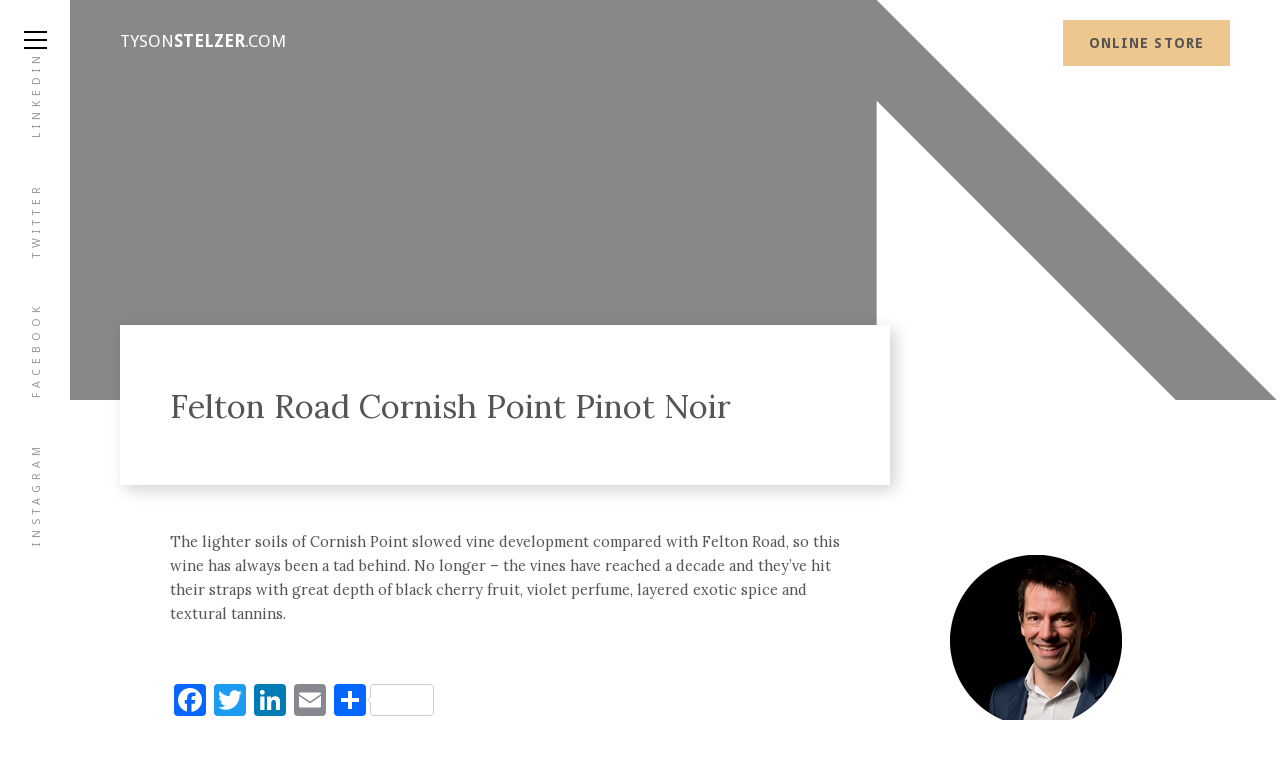

--- FILE ---
content_type: text/html; charset=UTF-8
request_url: https://www.tysonstelzer.com/felton-road-cornish-point-pinot-noir/
body_size: 48307
content:
<!DOCTYPE html><html lang="en-US"><head><meta charset="UTF-8"><meta name="viewport" content="width=device-width, initial-scale=1"><link rel="profile" href="http://gmpg.org/xfn/11"><link href="https://fonts.googleapis.com/css?family=Droid+Sans:400,700|Lora" rel="stylesheet"><link href="https://www.tysonstelzer.com/wp-content/themes/tyson-main/css/font-awesome.min.css" rel="stylesheet" integrity="sha384-wvfXpqpZZVQGK6TAh5PVlGOfQNHSoD2xbE+QkPxCAFlNEevoEH3Sl0sibVcOQVnN" crossorigin="anonymous">  <script defer src="https://www.googletagmanager.com/gtag/js?id=UA-8545697-3"></script> <script defer src="[data-uri]"></script> <meta name='robots' content='index, follow, max-image-preview:large, max-snippet:-1, max-video-preview:-1' /><style>img:is([sizes="auto" i], [sizes^="auto," i]) { contain-intrinsic-size: 3000px 1500px }</style><title>Felton Road Cornish Point Pinot Noir - Tyson Stelzer</title><link rel="canonical" href="https://www.tysonstelzer.com/felton-road-cornish-point-pinot-noir/" /><meta property="og:locale" content="en_US" /><meta property="og:type" content="article" /><meta property="og:title" content="Felton Road Cornish Point Pinot Noir - Tyson Stelzer" /><meta property="og:description" content="The lighter soils of Cornish Point slowed vine development compared with Felton Road, so this wine has always been a tad behind. No longer – the vines have reached a decade and they’ve hit their straps with great depth of black cherry fruit, violet perfume, layered exotic spice and textural tannins." /><meta property="og:url" content="https://www.tysonstelzer.com/felton-road-cornish-point-pinot-noir/" /><meta property="og:site_name" content="Tyson Stelzer" /><meta property="article:published_time" content="2011-10-12T13:24:34+00:00" /><meta name="author" content="Tyson Stelzer" /><meta name="twitter:card" content="summary_large_image" /><meta name="twitter:label1" content="Written by" /><meta name="twitter:data1" content="Tyson Stelzer" /> <script type="application/ld+json" class="yoast-schema-graph">{"@context":"https://schema.org","@graph":[{"@type":"WebPage","@id":"https://www.tysonstelzer.com/felton-road-cornish-point-pinot-noir/","url":"https://www.tysonstelzer.com/felton-road-cornish-point-pinot-noir/","name":"Felton Road Cornish Point Pinot Noir - Tyson Stelzer","isPartOf":{"@id":"https://www.tysonstelzer.com/#website"},"datePublished":"2011-10-12T13:24:34+00:00","author":{"@id":"https://www.tysonstelzer.com/#/schema/person/73c27cacdde563b3a8fb75c3d7064f8e"},"breadcrumb":{"@id":"https://www.tysonstelzer.com/felton-road-cornish-point-pinot-noir/#breadcrumb"},"inLanguage":"en-US","potentialAction":[{"@type":"ReadAction","target":["https://www.tysonstelzer.com/felton-road-cornish-point-pinot-noir/"]}]},{"@type":"BreadcrumbList","@id":"https://www.tysonstelzer.com/felton-road-cornish-point-pinot-noir/#breadcrumb","itemListElement":[{"@type":"ListItem","position":1,"name":"Home","item":"https://www.tysonstelzer.com/"},{"@type":"ListItem","position":2,"name":"Articles","item":"https://www.tysonstelzer.com/articles/"},{"@type":"ListItem","position":3,"name":"Felton Road Cornish Point Pinot Noir"}]},{"@type":"WebSite","@id":"https://www.tysonstelzer.com/#website","url":"https://www.tysonstelzer.com/","name":"Tyson Stelzer","description":"Books, events and experiences from the International Wine Communicator of the Year","potentialAction":[{"@type":"SearchAction","target":{"@type":"EntryPoint","urlTemplate":"https://www.tysonstelzer.com/?s={search_term_string}"},"query-input":{"@type":"PropertyValueSpecification","valueRequired":true,"valueName":"search_term_string"}}],"inLanguage":"en-US"},{"@type":"Person","@id":"https://www.tysonstelzer.com/#/schema/person/73c27cacdde563b3a8fb75c3d7064f8e","name":"Tyson Stelzer","image":{"@type":"ImageObject","inLanguage":"en-US","@id":"https://www.tysonstelzer.com/#/schema/person/image/","url":"https://secure.gravatar.com/avatar/ada8ea80e67b6fccd4f4ac6bdb3a8e777c6a701f0903db5bf3c89d38cf3e65d5?s=96&d=mm&r=g","contentUrl":"https://secure.gravatar.com/avatar/ada8ea80e67b6fccd4f4ac6bdb3a8e777c6a701f0903db5bf3c89d38cf3e65d5?s=96&d=mm&r=g","caption":"Tyson Stelzer"}}]}</script> <link rel='dns-prefetch' href='//static.addtoany.com' /><link rel="alternate" type="application/rss+xml" title="Tyson Stelzer &raquo; Feed" href="https://www.tysonstelzer.com/feed/" /><link rel="alternate" type="application/rss+xml" title="Tyson Stelzer &raquo; Comments Feed" href="https://www.tysonstelzer.com/comments/feed/" /><link rel="alternate" type="application/rss+xml" title="Tyson Stelzer &raquo; Felton Road Cornish Point Pinot Noir Comments Feed" href="https://www.tysonstelzer.com/felton-road-cornish-point-pinot-noir/feed/" /><link rel='stylesheet' id='sdm-styles-css' href='https://www.tysonstelzer.com/wp-content/cache/autoptimize/css/autoptimize_single_5d2a1182998836eafc4197347695afe2.css?ver=6.8.3' type='text/css' media='all' /><link rel='stylesheet' id='tc_woobridge-block-css' href='https://www.tysonstelzer.com/wp-content/cache/autoptimize/css/autoptimize_single_ee31709b9d482c267482136579ddcbb4.css?ver=1.2' type='text/css' media='all' /><link rel='stylesheet' id='sbi_styles-css' href='https://www.tysonstelzer.com/wp-content/plugins/instagram-feed/css/sbi-styles.min.css?ver=6.10.0' type='text/css' media='all' /><link rel='stylesheet' id='wp-block-library-css' href='https://www.tysonstelzer.com/wp-includes/css/dist/block-library/style.min.css?ver=6.8.3' type='text/css' media='all' /><style id='classic-theme-styles-inline-css' type='text/css'>/*! This file is auto-generated */
.wp-block-button__link{color:#fff;background-color:#32373c;border-radius:9999px;box-shadow:none;text-decoration:none;padding:calc(.667em + 2px) calc(1.333em + 2px);font-size:1.125em}.wp-block-file__button{background:#32373c;color:#fff;text-decoration:none}</style><style id='global-styles-inline-css' type='text/css'>:root{--wp--preset--aspect-ratio--square: 1;--wp--preset--aspect-ratio--4-3: 4/3;--wp--preset--aspect-ratio--3-4: 3/4;--wp--preset--aspect-ratio--3-2: 3/2;--wp--preset--aspect-ratio--2-3: 2/3;--wp--preset--aspect-ratio--16-9: 16/9;--wp--preset--aspect-ratio--9-16: 9/16;--wp--preset--color--black: #000000;--wp--preset--color--cyan-bluish-gray: #abb8c3;--wp--preset--color--white: #ffffff;--wp--preset--color--pale-pink: #f78da7;--wp--preset--color--vivid-red: #cf2e2e;--wp--preset--color--luminous-vivid-orange: #ff6900;--wp--preset--color--luminous-vivid-amber: #fcb900;--wp--preset--color--light-green-cyan: #7bdcb5;--wp--preset--color--vivid-green-cyan: #00d084;--wp--preset--color--pale-cyan-blue: #8ed1fc;--wp--preset--color--vivid-cyan-blue: #0693e3;--wp--preset--color--vivid-purple: #9b51e0;--wp--preset--gradient--vivid-cyan-blue-to-vivid-purple: linear-gradient(135deg,rgba(6,147,227,1) 0%,rgb(155,81,224) 100%);--wp--preset--gradient--light-green-cyan-to-vivid-green-cyan: linear-gradient(135deg,rgb(122,220,180) 0%,rgb(0,208,130) 100%);--wp--preset--gradient--luminous-vivid-amber-to-luminous-vivid-orange: linear-gradient(135deg,rgba(252,185,0,1) 0%,rgba(255,105,0,1) 100%);--wp--preset--gradient--luminous-vivid-orange-to-vivid-red: linear-gradient(135deg,rgba(255,105,0,1) 0%,rgb(207,46,46) 100%);--wp--preset--gradient--very-light-gray-to-cyan-bluish-gray: linear-gradient(135deg,rgb(238,238,238) 0%,rgb(169,184,195) 100%);--wp--preset--gradient--cool-to-warm-spectrum: linear-gradient(135deg,rgb(74,234,220) 0%,rgb(151,120,209) 20%,rgb(207,42,186) 40%,rgb(238,44,130) 60%,rgb(251,105,98) 80%,rgb(254,248,76) 100%);--wp--preset--gradient--blush-light-purple: linear-gradient(135deg,rgb(255,206,236) 0%,rgb(152,150,240) 100%);--wp--preset--gradient--blush-bordeaux: linear-gradient(135deg,rgb(254,205,165) 0%,rgb(254,45,45) 50%,rgb(107,0,62) 100%);--wp--preset--gradient--luminous-dusk: linear-gradient(135deg,rgb(255,203,112) 0%,rgb(199,81,192) 50%,rgb(65,88,208) 100%);--wp--preset--gradient--pale-ocean: linear-gradient(135deg,rgb(255,245,203) 0%,rgb(182,227,212) 50%,rgb(51,167,181) 100%);--wp--preset--gradient--electric-grass: linear-gradient(135deg,rgb(202,248,128) 0%,rgb(113,206,126) 100%);--wp--preset--gradient--midnight: linear-gradient(135deg,rgb(2,3,129) 0%,rgb(40,116,252) 100%);--wp--preset--font-size--small: 13px;--wp--preset--font-size--medium: 20px;--wp--preset--font-size--large: 36px;--wp--preset--font-size--x-large: 42px;--wp--preset--spacing--20: 0.44rem;--wp--preset--spacing--30: 0.67rem;--wp--preset--spacing--40: 1rem;--wp--preset--spacing--50: 1.5rem;--wp--preset--spacing--60: 2.25rem;--wp--preset--spacing--70: 3.38rem;--wp--preset--spacing--80: 5.06rem;--wp--preset--shadow--natural: 6px 6px 9px rgba(0, 0, 0, 0.2);--wp--preset--shadow--deep: 12px 12px 50px rgba(0, 0, 0, 0.4);--wp--preset--shadow--sharp: 6px 6px 0px rgba(0, 0, 0, 0.2);--wp--preset--shadow--outlined: 6px 6px 0px -3px rgba(255, 255, 255, 1), 6px 6px rgba(0, 0, 0, 1);--wp--preset--shadow--crisp: 6px 6px 0px rgba(0, 0, 0, 1);}:where(.is-layout-flex){gap: 0.5em;}:where(.is-layout-grid){gap: 0.5em;}body .is-layout-flex{display: flex;}.is-layout-flex{flex-wrap: wrap;align-items: center;}.is-layout-flex > :is(*, div){margin: 0;}body .is-layout-grid{display: grid;}.is-layout-grid > :is(*, div){margin: 0;}:where(.wp-block-columns.is-layout-flex){gap: 2em;}:where(.wp-block-columns.is-layout-grid){gap: 2em;}:where(.wp-block-post-template.is-layout-flex){gap: 1.25em;}:where(.wp-block-post-template.is-layout-grid){gap: 1.25em;}.has-black-color{color: var(--wp--preset--color--black) !important;}.has-cyan-bluish-gray-color{color: var(--wp--preset--color--cyan-bluish-gray) !important;}.has-white-color{color: var(--wp--preset--color--white) !important;}.has-pale-pink-color{color: var(--wp--preset--color--pale-pink) !important;}.has-vivid-red-color{color: var(--wp--preset--color--vivid-red) !important;}.has-luminous-vivid-orange-color{color: var(--wp--preset--color--luminous-vivid-orange) !important;}.has-luminous-vivid-amber-color{color: var(--wp--preset--color--luminous-vivid-amber) !important;}.has-light-green-cyan-color{color: var(--wp--preset--color--light-green-cyan) !important;}.has-vivid-green-cyan-color{color: var(--wp--preset--color--vivid-green-cyan) !important;}.has-pale-cyan-blue-color{color: var(--wp--preset--color--pale-cyan-blue) !important;}.has-vivid-cyan-blue-color{color: var(--wp--preset--color--vivid-cyan-blue) !important;}.has-vivid-purple-color{color: var(--wp--preset--color--vivid-purple) !important;}.has-black-background-color{background-color: var(--wp--preset--color--black) !important;}.has-cyan-bluish-gray-background-color{background-color: var(--wp--preset--color--cyan-bluish-gray) !important;}.has-white-background-color{background-color: var(--wp--preset--color--white) !important;}.has-pale-pink-background-color{background-color: var(--wp--preset--color--pale-pink) !important;}.has-vivid-red-background-color{background-color: var(--wp--preset--color--vivid-red) !important;}.has-luminous-vivid-orange-background-color{background-color: var(--wp--preset--color--luminous-vivid-orange) !important;}.has-luminous-vivid-amber-background-color{background-color: var(--wp--preset--color--luminous-vivid-amber) !important;}.has-light-green-cyan-background-color{background-color: var(--wp--preset--color--light-green-cyan) !important;}.has-vivid-green-cyan-background-color{background-color: var(--wp--preset--color--vivid-green-cyan) !important;}.has-pale-cyan-blue-background-color{background-color: var(--wp--preset--color--pale-cyan-blue) !important;}.has-vivid-cyan-blue-background-color{background-color: var(--wp--preset--color--vivid-cyan-blue) !important;}.has-vivid-purple-background-color{background-color: var(--wp--preset--color--vivid-purple) !important;}.has-black-border-color{border-color: var(--wp--preset--color--black) !important;}.has-cyan-bluish-gray-border-color{border-color: var(--wp--preset--color--cyan-bluish-gray) !important;}.has-white-border-color{border-color: var(--wp--preset--color--white) !important;}.has-pale-pink-border-color{border-color: var(--wp--preset--color--pale-pink) !important;}.has-vivid-red-border-color{border-color: var(--wp--preset--color--vivid-red) !important;}.has-luminous-vivid-orange-border-color{border-color: var(--wp--preset--color--luminous-vivid-orange) !important;}.has-luminous-vivid-amber-border-color{border-color: var(--wp--preset--color--luminous-vivid-amber) !important;}.has-light-green-cyan-border-color{border-color: var(--wp--preset--color--light-green-cyan) !important;}.has-vivid-green-cyan-border-color{border-color: var(--wp--preset--color--vivid-green-cyan) !important;}.has-pale-cyan-blue-border-color{border-color: var(--wp--preset--color--pale-cyan-blue) !important;}.has-vivid-cyan-blue-border-color{border-color: var(--wp--preset--color--vivid-cyan-blue) !important;}.has-vivid-purple-border-color{border-color: var(--wp--preset--color--vivid-purple) !important;}.has-vivid-cyan-blue-to-vivid-purple-gradient-background{background: var(--wp--preset--gradient--vivid-cyan-blue-to-vivid-purple) !important;}.has-light-green-cyan-to-vivid-green-cyan-gradient-background{background: var(--wp--preset--gradient--light-green-cyan-to-vivid-green-cyan) !important;}.has-luminous-vivid-amber-to-luminous-vivid-orange-gradient-background{background: var(--wp--preset--gradient--luminous-vivid-amber-to-luminous-vivid-orange) !important;}.has-luminous-vivid-orange-to-vivid-red-gradient-background{background: var(--wp--preset--gradient--luminous-vivid-orange-to-vivid-red) !important;}.has-very-light-gray-to-cyan-bluish-gray-gradient-background{background: var(--wp--preset--gradient--very-light-gray-to-cyan-bluish-gray) !important;}.has-cool-to-warm-spectrum-gradient-background{background: var(--wp--preset--gradient--cool-to-warm-spectrum) !important;}.has-blush-light-purple-gradient-background{background: var(--wp--preset--gradient--blush-light-purple) !important;}.has-blush-bordeaux-gradient-background{background: var(--wp--preset--gradient--blush-bordeaux) !important;}.has-luminous-dusk-gradient-background{background: var(--wp--preset--gradient--luminous-dusk) !important;}.has-pale-ocean-gradient-background{background: var(--wp--preset--gradient--pale-ocean) !important;}.has-electric-grass-gradient-background{background: var(--wp--preset--gradient--electric-grass) !important;}.has-midnight-gradient-background{background: var(--wp--preset--gradient--midnight) !important;}.has-small-font-size{font-size: var(--wp--preset--font-size--small) !important;}.has-medium-font-size{font-size: var(--wp--preset--font-size--medium) !important;}.has-large-font-size{font-size: var(--wp--preset--font-size--large) !important;}.has-x-large-font-size{font-size: var(--wp--preset--font-size--x-large) !important;}
:where(.wp-block-post-template.is-layout-flex){gap: 1.25em;}:where(.wp-block-post-template.is-layout-grid){gap: 1.25em;}
:where(.wp-block-columns.is-layout-flex){gap: 2em;}:where(.wp-block-columns.is-layout-grid){gap: 2em;}
:root :where(.wp-block-pullquote){font-size: 1.5em;line-height: 1.6;}</style><link rel='stylesheet' id='tc-front-css' href='https://www.tysonstelzer.com/wp-content/cache/autoptimize/css/autoptimize_single_4d02d1ef741b742c971569b8f3fe1351.css?ver=3.5.6.3' type='text/css' media='all' /><link rel='stylesheet' id='tc-elementor-sc-popup-css' href='https://www.tysonstelzer.com/wp-content/cache/autoptimize/css/autoptimize_single_2ce4354cfc60fc6419a7b4dcf9ce7f03.css?ver=3.5.6.3' type='text/css' media='all' /><link rel='stylesheet' id='font-awesome-css' href='https://www.tysonstelzer.com/wp-content/plugins/tickera/css/font-awesome.min.css?ver=3.5.6.3' type='text/css' media='all' /><link rel='stylesheet' id='woo-advanced-discounts-css' href='https://www.tysonstelzer.com/wp-content/cache/autoptimize/css/autoptimize_single_4256ef12b8a1cb554c9a39da7694545d.css?ver=2.32.3' type='text/css' media='all' /><link rel='stylesheet' id='o-tooltip-css' href='https://www.tysonstelzer.com/wp-content/plugins/woo-advanced-discounts/public/css/tooltip.min.css?ver=2.32.3' type='text/css' media='all' /><link rel='stylesheet' id='woocommerce-layout-css' href='https://www.tysonstelzer.com/wp-content/cache/autoptimize/css/autoptimize_single_e98f5279cacaef826050eb2595082e77.css?ver=10.3.5' type='text/css' media='all' /><link rel='stylesheet' id='woocommerce-smallscreen-css' href='https://www.tysonstelzer.com/wp-content/cache/autoptimize/css/autoptimize_single_59d266c0ea580aae1113acb3761f7ad5.css?ver=10.3.5' type='text/css' media='only screen and (max-width: 768px)' /><link rel='stylesheet' id='woocommerce-general-css' href='https://www.tysonstelzer.com/wp-content/cache/autoptimize/css/autoptimize_single_0a5cfa15a1c3bce6319a071a84e71e83.css?ver=10.3.5' type='text/css' media='all' /><style id='woocommerce-inline-inline-css' type='text/css'>.woocommerce form .form-row .required { visibility: visible; }</style><link rel='stylesheet' id='tc_woobridge-front-css' href='https://www.tysonstelzer.com/wp-content/cache/autoptimize/css/autoptimize_single_d2a97bfa7ef1192fb82a5c092ae5e50e.css?ver=1.2' type='text/css' media='all' /><link rel='stylesheet' id='tc_custom_fields-fields-front-css' href='https://www.tysonstelzer.com/wp-content/cache/autoptimize/css/autoptimize_single_4dee4d75ee97e0e145e568637b14a31b.css?ver=1.2.6' type='text/css' media='all' /><link rel='stylesheet' id='brands-styles-css' href='https://www.tysonstelzer.com/wp-content/cache/autoptimize/css/autoptimize_single_48d56016b20f151be4f24ba6d0eb1be4.css?ver=10.3.5' type='text/css' media='all' /><link rel='stylesheet' id='tyson-style-css' href='https://www.tysonstelzer.com/wp-content/cache/autoptimize/css/autoptimize_single_3577a377e41d941b7823716efcd5b6b7.css?ver=6.8.3' type='text/css' media='all' /><link rel='stylesheet' id='tc-common-front-css' href='https://www.tysonstelzer.com/wp-content/cache/autoptimize/css/autoptimize_single_23e9250546e0cc349ddd4e1a4a0ddefb.css?ver=3.5.6.3' type='text/css' media='all' /><link rel='stylesheet' id='addtoany-css' href='https://www.tysonstelzer.com/wp-content/plugins/add-to-any/addtoany.min.css?ver=1.16' type='text/css' media='all' /><link rel='stylesheet' id='woocommerce-nyp-css' href='https://www.tysonstelzer.com/wp-content/plugins/woocommerce-name-your-price/assets/css/frontend/name-your-price.min.css?ver=3.7.0' type='text/css' media='all' /> <script type="text/javascript" src="https://www.tysonstelzer.com/wp-includes/js/jquery/jquery.min.js?ver=3.7.1" id="jquery-core-js"></script> <script defer type="text/javascript" src="https://www.tysonstelzer.com/wp-includes/js/jquery/jquery-migrate.min.js?ver=3.4.1" id="jquery-migrate-js"></script> <script defer id="tc-cart-js-extra" src="[data-uri]"></script> <script defer type="text/javascript" src="https://www.tysonstelzer.com/wp-content/cache/autoptimize/js/autoptimize_single_32e6e99c1c3f6eb6f5c1f165f63756f2.js?ver=3.5.6.3" id="tc-cart-js"></script> <script defer id="sbi_scripts-js-extra" src="[data-uri]"></script> <script defer type="text/javascript" src="https://www.tysonstelzer.com/wp-content/plugins/instagram-feed/js/sbi-scripts.min.js?ver=6.10.0" id="sbi_scripts-js"></script> <script defer id="addtoany-core-js-before" src="[data-uri]"></script> <script type="text/javascript" defer src="https://static.addtoany.com/menu/page.js" id="addtoany-core-js"></script> <script type="text/javascript" defer src="https://www.tysonstelzer.com/wp-content/plugins/add-to-any/addtoany.min.js?ver=1.1" id="addtoany-jquery-js"></script> <script defer id="sdm-scripts-js-extra" src="[data-uri]"></script> <script defer type="text/javascript" src="https://www.tysonstelzer.com/wp-content/cache/autoptimize/js/autoptimize_single_01edcad13933979908f15fc2dca5c3c9.js?ver=6.8.3" id="sdm-scripts-js"></script> <script defer id="tc-jquery-validate-js-extra" src="[data-uri]"></script> <script defer type="text/javascript" src="https://www.tysonstelzer.com/wp-content/plugins/tickera/js/jquery.validate.min.js?ver=3.5.6.3" id="tc-jquery-validate-js"></script> <script defer type="text/javascript" src="https://www.tysonstelzer.com/wp-content/cache/autoptimize/js/autoptimize_single_2f757ca631980a90ce83617b532a1a0f.js?ver=2.32.3" id="woo-advanced-discounts-js"></script> <script defer type="text/javascript" src="https://www.tysonstelzer.com/wp-content/plugins/woo-advanced-discounts/public/js/tooltip.min.js?ver=2.32.3" id="o-tooltip-js"></script> <script type="text/javascript" src="https://www.tysonstelzer.com/wp-content/plugins/woocommerce/assets/js/jquery-blockui/jquery.blockUI.min.js?ver=2.7.0-wc.10.3.5" id="wc-jquery-blockui-js" defer="defer" data-wp-strategy="defer"></script> <script defer id="wc-add-to-cart-js-extra" src="[data-uri]"></script> <script type="text/javascript" src="https://www.tysonstelzer.com/wp-content/plugins/woocommerce/assets/js/frontend/add-to-cart.min.js?ver=10.3.5" id="wc-add-to-cart-js" defer="defer" data-wp-strategy="defer"></script> <script type="text/javascript" src="https://www.tysonstelzer.com/wp-content/plugins/woocommerce/assets/js/js-cookie/js.cookie.min.js?ver=2.1.4-wc.10.3.5" id="wc-js-cookie-js" defer="defer" data-wp-strategy="defer"></script> <script defer id="woocommerce-js-extra" src="[data-uri]"></script> <script type="text/javascript" src="https://www.tysonstelzer.com/wp-content/plugins/woocommerce/assets/js/frontend/woocommerce.min.js?ver=10.3.5" id="woocommerce-js" defer="defer" data-wp-strategy="defer"></script> <script defer type="text/javascript" src="https://www.tysonstelzer.com/wp-content/cache/autoptimize/js/autoptimize_single_933627b48f6305112e049f3fd92a6c95.js?ver=1.2" id="tc_woobridge-front-js"></script> <link rel="https://api.w.org/" href="https://www.tysonstelzer.com/wp-json/" /><link rel="alternate" title="JSON" type="application/json" href="https://www.tysonstelzer.com/wp-json/wp/v2/posts/5178" /><link rel="EditURI" type="application/rsd+xml" title="RSD" href="https://www.tysonstelzer.com/xmlrpc.php?rsd" /><meta name="generator" content="WordPress 6.8.3" /><meta name="generator" content="WooCommerce 10.3.5" /><link rel='shortlink' href='https://www.tysonstelzer.com/?p=5178' /><link rel="alternate" title="oEmbed (JSON)" type="application/json+oembed" href="https://www.tysonstelzer.com/wp-json/oembed/1.0/embed?url=https%3A%2F%2Fwww.tysonstelzer.com%2Ffelton-road-cornish-point-pinot-noir%2F" /><link rel="alternate" title="oEmbed (XML)" type="text/xml+oembed" href="https://www.tysonstelzer.com/wp-json/oembed/1.0/embed?url=https%3A%2F%2Fwww.tysonstelzer.com%2Ffelton-road-cornish-point-pinot-noir%2F&#038;format=xml" /><meta name="cdp-version" content="1.5.0" /> <script defer src="[data-uri]"></script> <noscript><img height="1" width="1" style="display:none"
src="https://www.facebook.com/tr?id=301693670630269&ev=PageView&noscript=1"
/></noscript>  <script defer src="https://www.googletagmanager.com/gtag/js?id=AW-994324617"></script> <script defer src="[data-uri]"></script>  <script defer src="[data-uri]"></script> <meta name="google-site-verification" content="yDiISusFyJs9LZoCRIeFt-f68doNdZQmjMIQtdE8bGo" /> <noscript><style>.woocommerce-product-gallery{ opacity: 1 !important; }</style></noscript><link rel="icon" href="https://www.tysonstelzer.com/wp-content/uploads/2023/03/cropped-Bottle-logo-2-32x32.gif" sizes="32x32" /><link rel="icon" href="https://www.tysonstelzer.com/wp-content/uploads/2023/03/cropped-Bottle-logo-2-192x192.gif" sizes="192x192" /><link rel="apple-touch-icon" href="https://www.tysonstelzer.com/wp-content/uploads/2023/03/cropped-Bottle-logo-2-180x180.gif" /><meta name="msapplication-TileImage" content="https://www.tysonstelzer.com/wp-content/uploads/2023/03/cropped-Bottle-logo-2-270x270.gif" />  <script defer src="https://www.googletagmanager.com/gtag/js?id=AW-994324617"></script> <script defer src="[data-uri]"></script> </head><body class="wp-singular post-template-default single single-post postid-5178 single-format-standard wp-theme-tyson-main theme-tyson-main do-etfw woocommerce-no-js woocommerce-multicurrency-AUD group-blog" onload="paint()"><div id="body-wrapper"><div class="leftbar"><div class="social"> <a href="" target="_blank">Instagram</a> <a href="" target="_blank">Facebook</a> <a href="" target="_blank">Twitter</a> <a href="" target="_blank">LinkedIn</a></div></div><header><h1><a href="https://www.tysonstelzer.com">Tyson<strong>Stelzer</strong>.com</a></h1><div class="header-right"> <a href="https://www.tysonstelzer.com/online-store/" class="btn btn-yellow">Online Store</a></div></header><div id="js-hamburger" class="hamburger"> <button class="menu-toggle c-hamburger c-hamburger--htx" aria-controls="primary-menu" aria-expanded="false"> <span>toggle menu</span> </button></div><nav class="headernav"><ul class="nav"><li id="menu-item-394" class="menu-item menu-item-type-post_type menu-item-object-page menu-item-home menu-item-394"><a href="https://www.tysonstelzer.com/"><span>Home</span></a></li><li id="menu-item-395" class="menu-item menu-item-type-post_type menu-item-object-page menu-item-395"><a href="https://www.tysonstelzer.com/online-store/"><span>Store</span></a></li><li id="menu-item-396" class="menu-item menu-item-type-post_type menu-item-object-page current_page_parent menu-item-396"><a href="https://www.tysonstelzer.com/articles/"><span>Articles</span></a></li><li id="menu-item-397" class="menu-item menu-item-type-taxonomy menu-item-object-category menu-item-397"><a href="https://www.tysonstelzer.com/category/events/"><span>Upcoming <br/>Wine Events</span></a></li><li id="menu-item-12159" class="menu-item menu-item-type-post_type menu-item-object-page menu-item-12159"><a href="https://www.tysonstelzer.com/corporate-wine-events/"><span>Corporate <br/>Wine Events</span></a></li><li id="menu-item-11901" class="menu-item menu-item-type-post_type menu-item-object-page menu-item-11901"><a href="https://www.tysonstelzer.com/about-tyson-stelzer/"><span>About</span></a></li><li id="menu-item-402" class="menu-item menu-item-type-post_type menu-item-object-page menu-item-402"><a href="https://www.tysonstelzer.com/contact-tyson/"><span>Contact</span></a></li></ul></nav><div class="content-slide-wrapper"><main><section class="header-hero wow fadeIn"><div class="image-placeholder" style="background: url('https://www.tysonstelzer.com/wp-includes/images/media/default.svg');"></div></section><section class="hero-cta heading"><div class="container"><div class="pulloutbox"><div class="wrap"><h1>Felton Road Cornish Point Pinot Noir</h1></div></div></div></section><div class="container"><div class="row"><div class="col maincol"><p>The lighter soils of Cornish Point slowed vine development compared with Felton Road, so this wine has always been a tad behind. No longer – the vines have reached a decade and they’ve hit their straps with great depth of black cherry fruit, violet perfume, layered exotic spice and textural tannins.</p><div class="a2a_kit a2a_kit_size_32 addtoany_list" data-a2a-url="https://www.tysonstelzer.com/felton-road-cornish-point-pinot-noir/" data-a2a-title="Felton Road Cornish Point Pinot Noir"><a class="a2a_button_facebook" href="https://www.addtoany.com/add_to/facebook?linkurl=https%3A%2F%2Fwww.tysonstelzer.com%2Ffelton-road-cornish-point-pinot-noir%2F&amp;linkname=Felton%20Road%20Cornish%20Point%20Pinot%20Noir" title="Facebook" rel="nofollow noopener" target="_blank"></a><a class="a2a_button_twitter" href="https://www.addtoany.com/add_to/twitter?linkurl=https%3A%2F%2Fwww.tysonstelzer.com%2Ffelton-road-cornish-point-pinot-noir%2F&amp;linkname=Felton%20Road%20Cornish%20Point%20Pinot%20Noir" title="Twitter" rel="nofollow noopener" target="_blank"></a><a class="a2a_button_linkedin" href="https://www.addtoany.com/add_to/linkedin?linkurl=https%3A%2F%2Fwww.tysonstelzer.com%2Ffelton-road-cornish-point-pinot-noir%2F&amp;linkname=Felton%20Road%20Cornish%20Point%20Pinot%20Noir" title="LinkedIn" rel="nofollow noopener" target="_blank"></a><a class="a2a_button_email" href="https://www.addtoany.com/add_to/email?linkurl=https%3A%2F%2Fwww.tysonstelzer.com%2Ffelton-road-cornish-point-pinot-noir%2F&amp;linkname=Felton%20Road%20Cornish%20Point%20Pinot%20Noir" title="Email" rel="nofollow noopener" target="_blank"></a><a class="a2a_dd a2a_counter addtoany_share_save addtoany_share" href="https://www.addtoany.com/share"></a></div></div><div class="col sidebar"><div class="author"> <a href="https://www.tysonstelzer.com/?post_type=shop_order&p=259"><img src="https://www.tysonstelzer.com/wp-content/themes/tyson-main/images/tyson_circle_2018.jpg" alt="Tyson Stelzer"></a><p class="prehead">By Tyson Stelzer</p><p class="date">12 Oct 2011</p><p class="small">Tyson Stelzer is a multi-award winning wine writer, television host and producer and international speaker. He was named The International Wine &amp; Spirit Communicator of the Year, The Australian Wine Communicator of the Year and The International Champagne Writer of the Year. He is the author and publisher of seventeen wine books, contributor to many wine magazines, a frequent judge and chair at Australian wine shows and a presenter at wine events in 12 countries. TysonStelzer.com is your link to wine recommendations, book sales, tours and events.</p></div></div></div></div><section class="next"><div class="container"><p class="prehead">Next Article</p><p class="h2"><a href="https://www.tysonstelzer.com/starlite-barossa-valley-shiraz/" >Starlite Barossa Valley Shiraz</a></p><p><a href="https://www.tysonstelzer.com/starlite-barossa-valley-shiraz/" class="more wow fadeInLeft" data-wow-delay="0.3s">read</a></p></div></section><section class="subscribe wow fadeIn" data-wow-delay="0.3s"><div class="container"><div class="row split3565"><div class="col"> <img src="https://www.tysonstelzer.com/wp-content/themes/tyson-main/images/wine-events-white.png" alt="Wine Events with Tyson Stelzer"></div><div class="col"><p class="center">We'd love to add you to our list of friends so you’re first to receive updates on all our upcoming dinners, tastings, tours, articles and books.</p><form><p><label>Name</label><input type="text" name="name"></p><p><label>Email</label><input type="text" name="email"></p> <input type="submit" name="submit" value="Subscribe" class="btn"></form></div></div></div></section><section class="logos"><ul><li> <a href="https://champagne.guide/"> <img width="88" height="55" src="https://www.tysonstelzer.com/wp-content/uploads/2024/03/The-Champagne-Guide-1.png" class="attachment-thumbnail size-thumbnail" alt="" decoding="async" /> </a></li><li> <a href="http://www.champagnehq.com/"> <img width="125" height="59" src="https://www.tysonstelzer.com/wp-content/uploads/2017/05/chamnpagnehq-1.png" class="attachment-thumbnail size-thumbnail" alt="" decoding="async" /> </a></li><li> <a href="https://tastechampagne.events/"> <img width="150" height="49" src="https://www.tysonstelzer.com/wp-content/uploads/2017/05/taste-150x49.png" class="attachment-thumbnail size-thumbnail" alt="" decoding="async" srcset="https://www.tysonstelzer.com/wp-content/uploads/2017/05/taste-150x49.png 150w, https://www.tysonstelzer.com/wp-content/uploads/2017/05/taste.png 182w" sizes="(max-width: 150px) 100vw, 150px" /> </a></li><li> <a href="https://champagne.tours/"> <img width="150" height="55" src="https://www.tysonstelzer.com/wp-content/uploads/2017/05/tour-150x55.png" class="attachment-thumbnail size-thumbnail" alt="" decoding="async" loading="lazy" srcset="https://www.tysonstelzer.com/wp-content/uploads/2017/05/tour-150x55.png 150w, https://www.tysonstelzer.com/wp-content/uploads/2017/05/tour.png 160w" sizes="auto, (max-width: 150px) 100vw, 150px" /> </a></li><li> <a href="https://www.thegreataustralianred.com/"> <img width="71" height="59" src="https://www.tysonstelzer.com/wp-content/uploads/2017/05/greatred-1.png" class="attachment-thumbnail size-thumbnail" alt="" decoding="async" loading="lazy" /> </a></li><li> <a href="https://teenrescuefoundation.org.au/"> <img width="150" height="55" src="https://www.tysonstelzer.com/wp-content/uploads/2017/05/teen-150x55.png" class="attachment-thumbnail size-thumbnail" alt="" decoding="async" loading="lazy" srcset="https://www.tysonstelzer.com/wp-content/uploads/2017/05/teen-150x55.png 150w, https://www.tysonstelzer.com/wp-content/uploads/2017/05/teen.png 161w" sizes="auto, (max-width: 150px) 100vw, 150px" /> </a></li><li> <a href="https://winepress.com.au/"> <img width="101" height="59" src="https://www.tysonstelzer.com/wp-content/uploads/2017/05/winepress-1.png" class="attachment-thumbnail size-thumbnail" alt="" decoding="async" loading="lazy" srcset="https://www.tysonstelzer.com/wp-content/uploads/2017/05/winepress-1.png 101w, https://www.tysonstelzer.com/wp-content/uploads/2017/05/winepress-1-100x59.png 100w" sizes="auto, (max-width: 101px) 100vw, 101px" /> </a></li></ul></section><footer><div class="container"><nav><ul class="nav"><li class="menu-item menu-item-type-post_type menu-item-object-page menu-item-home menu-item-394"><a href="https://www.tysonstelzer.com/"><span>Home</span></a></li><li class="menu-item menu-item-type-post_type menu-item-object-page menu-item-395"><a href="https://www.tysonstelzer.com/online-store/"><span>Store</span></a></li><li class="menu-item menu-item-type-post_type menu-item-object-page current_page_parent menu-item-396"><a href="https://www.tysonstelzer.com/articles/"><span>Articles</span></a></li><li class="menu-item menu-item-type-taxonomy menu-item-object-category menu-item-397"><a href="https://www.tysonstelzer.com/category/events/"><span>Upcoming <br/>Wine Events</span></a></li><li class="menu-item menu-item-type-post_type menu-item-object-page menu-item-12159"><a href="https://www.tysonstelzer.com/corporate-wine-events/"><span>Corporate <br/>Wine Events</span></a></li><li class="menu-item menu-item-type-post_type menu-item-object-page menu-item-11901"><a href="https://www.tysonstelzer.com/about-tyson-stelzer/"><span>About</span></a></li><li class="menu-item menu-item-type-post_type menu-item-object-page menu-item-402"><a href="https://www.tysonstelzer.com/contact-tyson/"><span>Contact</span></a></li></ul></nav><p class="logotype">Tyson<strong>Stelzer</strong>.com</p><p>&copy; 2017 - Copyright 2025 Tyson Stelzer. Wine Press Pty Ltd. All rights reserved.</p></div></footer></main></div></div></body> <script defer src="https://ajax.googleapis.com/ajax/libs/jquery/2.2.4/jquery.min.js"></script> <script type="speculationrules">{"prefetch":[{"source":"document","where":{"and":[{"href_matches":"\/*"},{"not":{"href_matches":["\/wp-*.php","\/wp-admin\/*","\/wp-content\/uploads\/*","\/wp-content\/*","\/wp-content\/plugins\/*","\/wp-content\/themes\/tyson-main\/*","\/*\\?(.+)"]}},{"not":{"selector_matches":"a[rel~=\"nofollow\"]"}},{"not":{"selector_matches":".no-prefetch, .no-prefetch a"}}]},"eagerness":"conservative"}]}</script> <script defer id="tivwp-scripting" src="[data-uri]"></script>  <script defer src="[data-uri]"></script> <script defer id="woomc-front-libs-js" src="[data-uri]"></script> <script defer src="[data-uri]"></script> <link rel='stylesheet' id='wc-blocks-style-css' href='https://www.tysonstelzer.com/wp-content/cache/autoptimize/css/autoptimize_single_e2d671c403c7e2bd09b3b298c748d0db.css?ver=wc-10.3.5' type='text/css' media='all' /> <script defer type="text/javascript" src="https://www.tysonstelzer.com/wp-content/cache/autoptimize/js/autoptimize_single_43ff7d3916640079fc9d4ff697f1ed08.js?ver=20151215" id="tyson-navigation-js"></script> <script defer type="text/javascript" src="https://www.tysonstelzer.com/wp-content/cache/autoptimize/js/autoptimize_single_efc05cc4b65337a8523b9435972739e3.js?ver=20151214" id="tyson-scripts-js"></script> <script defer type="text/javascript" src="https://www.tysonstelzer.com/wp-content/cache/autoptimize/js/autoptimize_single_75abd4cd8807b312f9f7faeb77ee774b.js?ver=20151215" id="tyson-skip-link-focus-fix-js"></script> <script defer type="text/javascript" src="https://www.tysonstelzer.com/wp-includes/js/comment-reply.min.js?ver=6.8.3" id="comment-reply-js" data-wp-strategy="async"></script> <script defer type="text/javascript" src="https://www.tysonstelzer.com/wp-content/cache/autoptimize/js/autoptimize_single_6a129f84e85ed39573e0a7a7b55dd205.js?ver=1.0" id="do-etfw-twitter-widgets-js"></script> <script defer type="text/javascript" src="https://www.tysonstelzer.com/wp-content/plugins/woocommerce/assets/js/sourcebuster/sourcebuster.min.js?ver=10.3.5" id="sourcebuster-js-js"></script> <script defer id="wc-order-attribution-js-extra" src="[data-uri]"></script> <script defer type="text/javascript" src="https://www.tysonstelzer.com/wp-content/plugins/woocommerce/assets/js/frontend/order-attribution.min.js?ver=10.3.5" id="wc-order-attribution-js"></script> </html>

<!-- Page cached by LiteSpeed Cache 7.6.2 on 2025-11-28 17:04:06 -->

--- FILE ---
content_type: text/css
request_url: https://www.tysonstelzer.com/wp-content/cache/autoptimize/css/autoptimize_single_ee31709b9d482c267482136579ddcbb4.css?ver=1.2
body_size: 3703
content:
/*!**************************************************************************************************************************************************************************!*\
  !*** css ./node_modules/css-loader/dist/cjs.js??ruleSet[1].rules[8].use[1]!./node_modules/sass-loader/dist/cjs.js??ruleSet[1].rules[8].use[2]!./src/frontend/style.scss ***!
  \**************************************************************************************************************************************************************************/
.block-editor-inner-blocks .wp-block-checkout-owner-fields{user-select:none !important;pointer-events:none !important}.tc-wb-block-component .description{margin:16px 0 0}.tc-wb-block-component-first_name h5,.tc-wb-block-component-last_name h5{display:none}.tc-wb-block-component textarea:focus-visible{outline:0;box-shadow:0 0 0 1px #50575e}.wp-block-checkout-buyer-fields h5,.wp-block-checkout-owner-fields h5{margin-bottom:0 !important}@media screen and (min-width:441px){.tc-wb-block-component-first_name,.tc-wb-block-component-last_name{display:inline-block;width:calc(50% - 6px)}.wc-block-components-form .tc-wb-block-component .wc-block-components-text-input{margin-top:0}.tc-wb-block-component-first_name{margin-right:6px}.tc-wb-block-component-last_name{float:right;margin-left:6px}}.wp-block-checkout-owner-fields-errors{margin-top:60px}.wp-block-checkout-owner-fields-errors svg{height:fit-content}.tc-wb-block-component.has-error input:focus,.tc-wb-block-component.has-error textarea:focus,.tc-wb-block-component.has-error select:focus{box-shadow:0 0 0 1px #cc1818 !important;outline:2px solid #cc1818 !important}.tc-wb-block-component.has-error div,.tc-wb-block-component.has-error h5,.tc-wb-block-component.has-error label,.tc-wb-block-component.has-error span,.tc-wb-block-component.has-error textarea,.tc-wb-block-component.has-error textarea::placeholder,.tc-wb-block-component.has-error input,.tc-wb-block-component.has-error select{border-color:#cc1818 !important;color:#cc1818 !important}.tc-wb-block-combobox>div>div>div>div>div{height:inherit;padding-left:0;padding-right:0}.tc-wb-block-component .wc-block-components-checkbox .wc-block-components-checkbox__input[type=checkbox]{margin:0 1em}.tc-wb-block-component .wc-block-components-checkbox .wc-block-components-checkbox__mark{margin:.1em 1.2em}.tc-wb-block-component fieldset{border:none;padding:0;margin-top:1em}.tc-wb-block-component fieldset legend{display:none}.tc-wb-block-component .components-radio-control__label{font-size:.875em}.tc-wb-block-component .components-radio-control .components-radio-control__input{margin:0 1.4em}.tc-wb-block-components-radio-control__input input{position:relative;-webkit-appearance:none;-moz-appearance:none;appearance:none;background:#fff;border:2px solid #50575e;border-radius:50%;cursor:pointer;display:inline-block;height:1.5em;min-height:24px;min-width:24px;width:1.5em;margin-top:0}.tc-wb-block-components-radio-control__input input:checked:before{background:#000;border-radius:50%;content:"";display:block;height:.75em;left:50%;margin:0;min-height:12px;min-width:12px;position:absolute;top:50%;transform:translate(-50%,-50%);width:.75em}.tc-wb-block-components-radio-control__input input:checked+label{font-weight:700}.tc-wb-block-components-radio-control__input .components-radio-control__option{display:flex;align-items:center}.tc-wb-block-components-radio-control__input .components-radio-control__option:first-child{margin-top:0}.tc-wb-block-components-radio-control__input .components-radio-control__option label{font-weight:400;cursor:pointer;font-family:NonBreakingSpaceOverride,"Hoefler Text",Garamond,"Times New Roman",serif;margin-bottom:0}

--- FILE ---
content_type: text/css
request_url: https://www.tysonstelzer.com/wp-content/cache/autoptimize/css/autoptimize_single_4d02d1ef741b742c971569b8f3fe1351.css?ver=3.5.6.3
body_size: 12252
content:
.tc-hidden{display:none}.tc-hidden-important{visibility:hidden !important;width:0 !important;height:0 !important;padding:0 !important;margin:0 !important;border:none !important}.tc_warning_ticket_types_needed{background:#ff0;border-radius:5px;padding:10px;text-align:left;border:1px dashed;font-size:14px;width:100%}.tc_cart_remove_icon{float:right;display:inline-block;opacity:.5;transition:opacity .15s ease-in-out;-moz-transition:opacity .15s ease-in-out;-webkit-transition:opacity .15s ease-in-out;cursor:pointer}.tc-age-check-error{color:red;display:block}.tc_field_errors{color:red;font-weight:600}.tc_cart_remove_icon:hover{opacity:1;transition:opacity .15s ease-in-out;-moz-transition:opacity .15s ease-in-out;-webkit-transition:opacity .15s ease-in-out}.tc_event_data_widget{font-size:.8em;display:block}.tc_event_date_title_front,.tc_event_location_title_front{color:#8c8c8c;font-size:12px;text-transform:uppercase;padding-right:20px}.tc_event_date_title_front .fa,.tc_event_location_title_front .fa{padding-right:5px}.tc_the_content_pre{padding-bottom:10px}form#tickera_cart label.has-error,form.checkout label.has-error{color:red;padding-top:5px}form#tickera_cart .tickera-input-field.has-error:not(.buyer-field-checkbox):not(.owner-field-checkbox),form.checkout .tickera-input-field.has-error:not(.buyer-field-checkbox):not(.owner-field-checkbox){border-left:3px solid red}form#tickera_cart .tickera-input-field.valid:not(.coupon_code),form.checkout .tickera-input-field.valid:not(.coupon_code){border-left:3px solid #09a10f}.tickera-payment-gateways{border:1px solid #f1f1f1;padding:6px 10px;width:100%;margin-bottom:15px}.tickera-hide-button{display:none}.tickera-payment-gateways .tc_gateway_form{max-height:0;overflow:hidden;-webkit-transition:max-height .5s ease-in-out;-moz-transition:max-height .5s ease-in-out;-ms-transition:max-height .5s ease-in-out;transition:max-height .5s ease-in-out}.tickera-payment-gateways .tc_gateway_form .inner-wrapper{padding:30px 0}.tickera-payment-gateways .plugin-title{font-size:.9em}.tickera-payment-gateways .plugin-title label{margin-bottom:0}.tickera-payment-gateways .plugin-title img{vertical-align:middle}.tickera-payment-options{margin-left:15px}.tc_cart_payment_methods th{padding:20px 7px}.tc_gateway_form thead th{padding:20px 7px}.tickera_table{width:100%}.cart_success{color:green}.tc_cart_billing{width:100%;margin-bottom:30px}.tc_cart_billing th{margin:10px 0}.tc_gateway_form td{padding:7px}.info_section h2{float:left;width:100%}.tickera input{border:1px solid rgba(0,0,0,.2)}.tickera select{border:1px solid rgba(0,0,0,.2);padding:5px;max-width:4em;width:100%;margin:auto;display:block}.tickera-input-field{border:1px solid rgba(0,0,0,.2);padding:7px}.tc_cart_payment_methods{width:100%}.tc-form-disable{position:absolute;top:-20px;bottom:-20px;left:-20px;right:-20px;background-color:rgba(255,255,255,.8)}.tickera_owner_info .tc_cart_remove_icon{opacity:1}.tc-delete-loader{border:6px solid #f3f3f3;border-top:6px solid #6b5f89;border-radius:50%;width:20px;height:20px;animation:tcspin 2s linear infinite;z-index:99;position:absolute}@keyframes tcspin{0%{transform:rotate(0deg)}100%{transform:rotate(360deg)}}.ticket-info-wrap{border-bottom:1px solid rgba(0,0,0,.1);padding:0 0 40px;float:left;width:100%}.fields-wrap input{float:left}.fields-wrap label{width:100%}.fields-wrap span{float:left;width:100%;margin-bottom:10px}.field-name{float:left}.cart_error{color:red}.tc-cart-form-widget{width:100%;margin:0 auto 0 auto}.event_tickets.tickera input[type=number]::-webkit-inner-spin-button,.event_tickets.tickera input[type=number]::-webkit-outer-spin-button,.tickera-checkout input[type=number]::-webkit-inner-spin-button,.tickera-checkout input[type=number]::-webkit-outer-spin-button{-webkit-appearance:none;margin:0}.event_tickets.tickera input[type=number],.tickera-checkout input[type=number]{-moz-appearance:textfield}.tickera-checkout{font-family:Helvetica,Arial,sans-serif;color:#555}.tickera-checkout .ticket-price{text-align:center}.tickera-checkout .ticket-quantity{text-align:center}.ticket-quantity .inner-wrap{display:flex;flex-wrap:wrap;align-items:center;justify-content:center;gap:10px}.ticket-quantity .inner-wrap>*{margin:auto}.ticket-quantity .quantity,.event_tickets.tickera .tc_quantity_selector,.tc-event-add-to-cart-dropdown .tc_quantity_selector,.tc-add-to-cart-group-wrap~.tc-add-to-cart-wrap .tc_quantity_selector{width:75px;text-align:center;border:1px solid #e7e7e7;margin:0}.ticket-quantity .plus{margin-left:-4px}.ticket-quantity .tickera_button{background:0 0;border:none;color:#4187c9;font-size:15px;height:30px;outline:none;padding:5px;margin:0}.ticket-quantity .tickera_button:hover{cursor:pointer;color:#555;background-color:transparent}.ticket-quantity .tickera_button:hover,.ticket-quantity .tickera_button:focus{background:0 0;border:none}.tickera-checkout tr{border-bottom:1px solid #e7e7e7}.tickera-checkout tr th{font-size:14px;font-weight:700;padding:10px}.tickera-checkout thead tr th:nth-child(2),.tickera-checkout thead tr th:nth-child(3),.tickera-checkout thead tr th:nth-child(4),.tickera-checkout tbody tr td:nth-child(2),.tickera-checkout tbody tr td:nth-child(3),.tickera-checkout tbody tr td:nth-child(4){text-align:center}.tickera-checkout tr th:first-child{text-align:left}.tickera-checkout tr th:last-child,.ticket-total{text-align:right}.tickera-checkout tbody tr td{vertical-align:middle}.tickera-button{border:none;color:#fff;padding:13px 20px;background-color:#4187c9;border:none}#tc_payment_form .tc_payment_confirm{text-decoration:none}#tc_payment_form .tc_payment_confirm:hover,#tc_payment_form .tc_payment_confirm:focus,#tc_payment_form .tc_payment_confirm:focus-visible{outline:none}.tickera-button:not(.tickera_checkout):hover,.tickera-button:not(.tickera_checkout):focus,.tickera-button:not(.tickera_checkout):focus-visible{background-color:#285f96}.tickera_checkout{margin:30px 0 0;cursor:pointer}.tickera_checkout:hover,.tickera_checkout:focus,.tickera_checkout:focus-visible{background-color:#7cc576;color:#fff}.coupon-code{font-size:15px;border:1px solid #e7e7e7;margin-bottom:10px}.tickera-checkout .ticket-total-all{font-weight:700;text-align:right}.ticket-total-all span{margin-bottom:10px}.tickera-checkout .last-table-row td{padding:20px 10px}.tickera-checkout .action-wrap{display:flex;gap:10px}.tickera-checkout .discount-wrap{flex:1;display:flex;align-items:center;gap:10px}.tickera-checkout .coupon_code{width:50%;height:100%;min-width:150px}.tickera-checkout .update-wrap{flex:1;display:flex;gap:10px;justify-content:right}.tickera-checkout .apply_coupon.tc-hidden{display:none}#tickera_cart input[type=submit],#tickera_cart input[type=submit]:hover,#tickera_cart input[type=submit]:focus{text-decoration:none;outline:none}.ticket-info-wrap p{line-height:0;margin:0}#tickera_cart .tickera_buyer_info{border-bottom:1px solid #e7e7e7;margin-bottom:19px;padding-bottom:20px;float:left;width:100%}.tickera_buyer_info h5{float:left;width:100%}.tickera_additional_info select{display:inline-block;max-width:unset}.tc_cart_payment_methods label{margin-bottom:0;float:left;width:100%}.tc_cart_errors{color:#fa1010}.tc_in_cart{width:100%;display:block}.order_details_title{font-weight:700;display:inline-block;width:130px}span.total_item_title{display:inline-block;font-weight:400}span.total_item_amount{display:inline-block;min-width:85px;font-weight:400}span.cart_total_price_title,span.cart_total_price{font-weight:700;margin-top:14px;margin-bottom:0}.tc_widget_cart_button{text-align:center;float:right;margin-top:20px}.tc-clearfix:after{content:".";display:block;clear:both;visibility:hidden;line-height:0;height:0}html[xmlns] .tc-clearfix{display:block}* html .tc-clearfix{height:1%}.payment-option-wrap{width:33%;float:left;text-align:center;margin-bottom:20px}.payment-option-wrap:hover{cursor:pointer}.payment-image-check{height:70px;overflow:hidden}.payment-option-wrap img{margin:-72px 0 0;width:auto !important}.tc_choose_gateway{margin-right:7px}.payment-option-wrap label img{pointer-events:none;position:relative;max-width:none}.payment-option-wrap label{display:inline-block;position:relative}.payment-option-wrap label:before{content:"";display:block;position:absolute;top:0;left:0;right:0;bottom:0;z-index:-1}.tc_redirect_message{display:none}.tickera-payment-gateways .free_orders.plugin-title{display:none}.tc_checkout_error_info{color:red}.tc-tooltip-content{display:block;padding:10px 20px;margin:0;border:2px solid var(--wp--preset--color--foreground,#ccc);border-radius:20px;border-bottom-left-radius:0;font-size:.8em;max-width:200px;line-height:1.5;color:var(--wp--preset--color--foreground,#000);background:var(--wp--preset--color--background,#fff)}.tc-event-dropdown-wrap .add-to-cart p{margin:0}.tc-event-dropdown-wrap .inner-wrap,.tc-event-dropdown-wrap .cart_form{display:inline-flex;align-items:center}.tc-event-dropdown-wrap .tc_in_cart,.tc-event-dropdown-wrap .tc_tickets_sold{margin-left:10px}.tc-event-dropdown-wrap .actions .add-to-cart{display:none}.tc-event-dropdown-wrap .actions .add-to-cart:first-child{display:inline-block}.event_tickets.tickera a:focus,.event_tickets.tickera a:focus-visible,.event_tickets.tickera form:focus,.event_tickets.tickera form:focus-visible{outline:none}.tc_email_verify{position:relative;width:30% !important;left:-100px;top:54px;background:#6b5f89;color:#fff;box-shadow:none;border:none;padding:15px 18px;font-size:1.05em;line-height:1.6em;text-align:center}#tickera_cart .tc-cart-form-inner{position:relative}#tickera_cart .proceed-to-checkout-container{text-align:right}@media only screen and (max-width:1270px){.tc-cart-form-widget{width:100%}}@media only screen and (max-width:1070px){.tc-cart-form-widget{width:100%}}@media only screen and (max-width:850px){.tc-cart-form-widget{width:100%}}@media only screen and (max-width:650px){.tc-cart-form-widget{width:100%}.tickera-checkout tr th{font-size:14px}.tickera-checkout tbody tr td,.event_tickets th,.event_tickets td{font-size:13px}.tc_gateway_form td{padding:7px 2px}.tc_gateway_form td{font-size:14px}.payment-option-wrap{width:50%}.tickera-checkout .action-wrap{flex-direction:column;gap:10px}.tickera-checkout .discount-wrap{flex-direction:column}.tickera-checkout .coupon_code,.tickera-checkout .apply_coupon{width:100%;text-align:center}.tickera-checkout .discount-wrap .message{margin-bottom:20px}.tickera-checkout .update-wrap>*{flex:1}}@media only screen and (max-width:470px){.tc-cart-form-widget{width:100%}.ticket-price,.ticket-price-header{display:none}.coupon-code{width:200px;margin:10px 0}.tickera_additional_info input[type=text],.tickera_additional_info input[type=password],.tickera_additional_info input[type=email]{width:100%;margin:8px 0 10px}.tickera-checkout .tickera_update,.tickera_checkout{width:100%}}@media only screen and (max-width:320px){.tc-cart-form-widget{width:100%}.ticket-quantity .tickera_button{width:100%;margin:0}.coupon-code{width:248px;margin:10px 0}}@media only screen and (max-width:480px){table.order-details{border:0 !important}table.order-details tbody{border:0 !important}table.order-details th,table.order-details td{border:.1rem solid #dcd7ca;border-bottom:0}table.order-details tr:first-child{display:none}table.order-details tr{display:block;border-bottom:.1rem solid #dcd7ca !important;margin-bottom:10px !important}table.order-details td{display:block;text-align:right}table.order-details td:empty{display:none}table.order-details td:before{content:attr(data-column);float:left;font-weight:700;text-transform:capitalize}table.order-details td:last-child{border-bottom:0}}@media only screen and (max-width:320px){table.event_tickets{border:0 !important}table.event_tickets th,table.event_tickets table td{border:.1rem solid #dcd7ca;border-bottom:0}table.event_tickets tr:first-child{display:none}table.event_tickets tr{border-bottom:.1rem solid #dcd7ca;display:block;margin-bottom:10px}table.event_tickets td{display:block;text-align:right;border-bottom:0}table.event_tickets td:empty{display:none}table.event_tickets td:before{content:attr(data-column);float:left;font-weight:700;text-transform:capitalize}table.event_tickets td:last-child{border-bottom:0}table.event_tickets .tc_quantity_selector{display:inline-block}}

--- FILE ---
content_type: text/css
request_url: https://www.tysonstelzer.com/wp-content/cache/autoptimize/css/autoptimize_single_d2a97bfa7ef1192fb82a5c092ae5e50e.css?ver=1.2
body_size: 1417
content:
.tickera_additional_info .required{color:red;font-weight:700;border:0;padding-left:3px}.tickera_additional_info label input{margin-left:0}#tc_before_variation_form~.variations_form,#tc_before_variation_form~.variations_form{display:none}input[type=number].tc-wb-quantity-selector{max-width:5em;margin:auto}.tc-woo-add-to-cart-wrap p:empty,.product.woocommerce.add_to_cart_inline.tc-amount-hidden,.product.woocommerce.add_to_cart_inline.tc-amount-hidden~.tc-wb-event-dropdown-wrap .amount{display:none}.tc-wb-event-dropdown-wrap .inner-wrap{display:inline-flex}.tc-wb-event-dropdown-wrap .tc-wb-add-to-cart{margin:0}.tc-wb-event-dropdown-wrap .amount{align-self:center}.tc-wb-event-dropdown-wrap input[type=number].tc-wb-quantity-selector{height:100%;text-align:center}.tc-wb-event-dropdown-wrap .tc-wb-add-to-cart>a,.tc-wb-event-dropdown-wrap input[type=number].tc-wb-quantity-selector{display:block;margin-left:10px;box-sizing:border-box}.tc-wb-event-dropdown-wrap .actions .add-to-cart{display:none}.tc-wb-event-dropdown-wrap .actions .add-to-cart:first-child{display:inline-flex}.tickera_owner_info{width:100%;display:inline-block}.event_tickets .quantity>br{display:none}@media only screen and (max-width:480px){table.order-details tbody{border:0 !important}}@media only screen and (max-width:320px){table.event_tickets .tc-wb-quantity-selector{display:inline-block}table.event_tickets .quantity br{display:none}}

--- FILE ---
content_type: text/css
request_url: https://www.tysonstelzer.com/wp-content/cache/autoptimize/css/autoptimize_single_4dee4d75ee97e0e145e568637b14a31b.css?ver=1.2.6
body_size: 748
content:
.tc_field_col_1{width:100%;float:left}.tc_field_col_2{width:49.5%;margin-right:1%;float:left}.tc_field_col_3{width:32.6%;margin-right:1%;float:left}.tc_field_col_4{width:24.2%;margin-right:1%;float:left}.tc_field_col_5{width:19%;margin-right:1%;float:left}.tc_field_col_6{width:15.66%;margin-right:1%;float:left}.tc_field_col_7{width:13.25%;margin-right:1%;float:left}.tc_field_col_8{width:11.43%;margin-right:1%;float:left}.tc_field_col_9{width:10%;margin-right:1%;float:left}.tc_field_col_10{width:8.94%;margin-right:1%;float:left}.tc_field_col_last_child{margin-right:0}.fields-wrap.tc_radio_field input{float:none;margin-right:3px}.fields-wrap.tc_checkbox_field input{float:none;margin-right:3px}.fields-wrap span.description{font-style:italic}

--- FILE ---
content_type: text/css
request_url: https://www.tysonstelzer.com/wp-content/cache/autoptimize/css/autoptimize_single_3577a377e41d941b7823716efcd5b6b7.css?ver=6.8.3
body_size: 26588
content:
.wow{visibility:hidden}body{font-family:'Lora',Helvetica,sans-serif;font-size:100%;margin:0;color:#555;background:#f9f8f6}p{line-height:1.5em}h1{font-size:2.5em;font-weight:400}h1.page-title{font-size:3.5em}#body-wrapper{overflow:hidden}#body-wrapper,.relative{position:relative}.blog main,.archive main{padding-top:45px}.container{max-width:1500px;margin:auto;position:relative;height:100%}.leftbar{position:fixed;left:0;width:70px;z-index:7500;-webkit-transition:-webkit-background-color .6s cubic-bezier(.77,0,.175,1);-moz-transition:-moz-background-color .6s cubic-bezier(.77,0,.175,1);-o-transition:-o-background-color .6s cubic-bezier(.77,0,.175,1);transition:background-color .6s cubic-bezier(.77,0,.175,1)}.leftbar{top:0;background-color:#fff;bottom:0}header{position:absolute;display:block;top:0;left:0;right:0;width:100%;padding-left:70px;padding-top:20px;padding-bottom:20px;z-index:5000;box-sizing:border-box}header h1{text-transform:uppercase;font-size:17px;padding-left:50px;font-family:'Droid Sans',sans-serif;float:left;font-weight:400}header a{text-decoration:none;color:#555}.home header a,.single header a,.page-template-about header a{color:#fff}.header-right{float:right;padding-right:50px}.btn:link,.btn:visited{position:relative;display:inline-block;padding:14px 25px;color:#555;font-size:14px;font-weight:700;text-align:center;text-decoration:none;text-transform:uppercase;overflow:hidden;letter-spacing:.08em;border-radius:0;font-family:'Droid Sans',sans-serif;-webkit-transition:all 1s ease;-moz-transition:all 1s ease;-o-transition:all 1s ease;transition:all 1s ease}.btn:link:after,.btn:visited:after{content:"";position:absolute;height:0;left:50%;top:50%;width:150%;z-index:-1;-webkit-transition:all .75s ease 0s;-moz-transition:all .75s ease 0s;-o-transition:all .75s ease 0s;transition:all .75s ease 0s}.btn:link:hover,.btn:visited:hover{text-shadow:none}.btn:link:hover:after,.btn:visited:hover:after{height:450%}.btn{border:1px solid #eac890}.btn:after{background:#eac890;opacity:.5;-moz-transform:translateX(-50%) translateY(-50%);-ms-transform:translateX(-50%) translateY(-50%);-webkit-transform:translateX(-50%) translateY(-50%);transform:translateX(-50%) translateY(-50%)}.btn:hover:after{height:140%;opacity:1}.header-right .btn{background:#edc78e}.header-right .btn:hover{background:0 0}.header-right .btn:hover:after{background:#fff}.prehead{color:#d5b072;text-transform:uppercase;font-family:'Droid Sans',sans-serif;letter-spacing:2px}h2,h3,h4{margin:0 0 1em}h2 a,h3 a,h4 a{text-decoration:none;color:#555;transition:.5s}h2,.h2{font-size:1.75em;font-weight:400}.h2 a,.h3 a,.h4 a{text-decoration:none;color:#555}h2 a:hover{color:#eac890}h3{font-size:1.8em;font-weight:400}.hero-content{position:absolute;top:50%;-webkit-transform:translateY(-50%);-moz-transform:translateY(-50%);-ms-transform:translateY(-50%);-o-transform:translateY(-50%);transform:translateY(-50%);right:0;text-align:right;padding-right:50px}.hero-content h2{font-size:6em;color:#fff;margin-bottom:.3em}.hero-content .btn{background:0 0;color:#fff;margin-left:30px}.scroll{position:absolute;right:50px;bottom:50px}.text-yellow{color:#eac890;text-transform:uppercase;font-family:'Droid Sans',sans-serif;letter-spacing:2px}.hero-cta{transform:translate3d(0px,-20px,0px);margin-top:-170px;display:block}.hero-cta a{color:#555;text-decoration:none}.hero-cta .prehead{color:#999}.hero-cta img{float:left;max-width:180px}.single{background:#fff}.single .hero-cta,.article .hero-cta{margin-top:-55px}.pulloutbox{padding:15px 22px;width:100%;max-width:460px;-webkit-box-shadow:5px 5px 15px 0px rgba(0,0,0,.18);-moz-box-shadow:5px 5px 15px 0px rgba(0,0,0,.18);box-shadow:5px 5px 15px 0px rgba(0,0,0,.18);background:#fff;margin-left:50px}.heading .pulloutbox{padding:15px 22px;width:100%;max-width:60%;-webkit-box-shadow:5px 5px 15px 0px rgba(0,0,0,.18);-moz-box-shadow:5px 5px 15px 0px rgba(0,0,0,.18);box-shadow:5px 5px 15px 0px rgba(0,0,0,.18);background:#fff;margin-left:50px;position:relative;height:130px}.heading .pulloutbox .wrap{position:absolute;left:50px;top:20px;width:80%;height:122px;display:table}.heading .pulloutbox .wrap h1,.heading .pulloutbox .wrap h2{display:table-cell;vertical-align:middle;text-align:left}@media only screen and (min-width:701px){.entry-content{padding:0 0 30px 50px;font-size:110%}.single .maincol p,.page-template-about .maincol p{font-size:112%;line-height:1.65em;margin-bottom:1.95em;padding-left:50px}}.author{text-align:center;padding:0 60px 50px}.author .date{font-family:'Droid Sans',sans-serif;text-transform:uppercase}.author img{margin-bottom:10px}.author .small{font-family:'Droid Sans',sans-serif;font-size:12px;color:#999;padding-top:5px}.next{background:#f9f8f6;padding:50px}.next .prehead{margin-bottom:0}.hamburger{position:fixed;cursor:pointer;z-index:8125;height:70px}.headernav{position:fixed;display:block;top:0;left:-100%;bottom:0;width:100%;background:rgba(21,21,26,.8);background-size:cover;-webkit-transform:translate3d(0,0,0);-moz-transform:translate3d(0,0,0);-ms-transform:translate3d(0,0,0);-o-transform:translate3d(0,0,0);transform:translate3d(0,0,0);-webkit-backface-visibility:hidden;backface-visibility:hidden;-moz-perspective:1000px;perspective:1000px;-webkit-transition:-webkit-transform .8s cubic-bezier(.77,0,.175,1);-moz-transition:-moz-transform .8s cubic-bezier(.77,0,.175,1);-o-transition:-o-transform .8s cubic-bezier(.77,0,.175,1);transition:transform .8s cubic-bezier(.77,0,.175,1);z-index:6250;-moz-backface-visibility:hidden;-webkit-perspective:1000px}.sidebar-open .headernav{-webkit-transform:translateX(100%);-moz-transform:translateX(100%);-ms-transform:translateX(100%);-o-transform:translateX(100%);transform:translateX(100%)}.content-slide-wrapper{padding-left:70px;font-size:13px}.social{font-family:'Droid Sans',sans-serif;position:absolute;top:76%;left:64%;-webkit-transform-origin:left bottom;-moz-transform-origin:left bottom;-ms-transform-origin:left bottom;-o-transform-origin:left bottom;transform-origin:left bottom;-webkit-transform:rotate(-90deg);-moz-transform:rotate(-90deg);-ms-transform:rotate(-90deg);-o-transform:rotate(-90deg);transform:rotate(-90deg);white-space:nowrap}.social a{vertical-align:middle;margin-left:10px;margin-right:10px;padding:10px;font-size:11px;letter-spacing:5px;-webkit-transition:color .3s ease;-moz-transition:color .3s ease;-o-transition:color .3s ease;transition:color .3s ease;text-transform:uppercase;text-decoration:none;color:#999;transition:.5s}.social a:hover{color:#555}main,footer,section{display:block}.header-hero{width:100%;height:40vh;min-height:400px;position:relative;overflow:hidden}.home .header-hero{background:#000}.home .header-hero{height:75vh;min-height:600px}.introvideo,.image-placeholder{position:absolute;height:100%;width:100%;top:50%;left:50%;opacity:.25;-webkit-transform:translate(-50%,-50%);-moz-transform:translate(-50%,-50%);-ms-transform:translate(-50%,-50%);-o-transform:translate(-50%,-50%);transform:translate(-50%,-50%);-o-object-fit:cover;object-fit:cover;background-size:cover !important}.home .image-placeholder{background:url(//www.tysonstelzer.com/wp-content/themes/tyson-main/images/Web-site-cover.jpg) no-repeat top left;opacity:.6;background-size:cover}.image-placeholder{opacity:1}button.c-hamburger{background:0 0}.c-hamburger{display:block;overflow:hidden;margin:0;padding:0;width:70px;height:40px;font-size:0;text-indent:-9999px;appearance:none;box-shadow:none;border-radius:none;border:none;cursor:pointer;transition:background .3s}.menu-btn{position:absolute;top:20px;right:30px}.menu-btn>span{display:block;position:absolute;line-height:41px;padding-right:5px}.c-hamburger:focus{outline:none}.c-hamburger span{display:block;position:absolute;left:24px;top:39px;right:23px;height:2px;background:#000}.c-hamburger span:before,.c-hamburger span:after{position:absolute;display:block;left:0;width:100%;height:2px;background-color:#000;content:""}.c-hamburger span:before{top:-8px}.c-hamburger span:after{bottom:-8px}.c-hamburger--htx span{transition:background 0s .3s}.c-hamburger--htx span:before,.c-hamburger--htx span:after{transition-duration:.3s,.3s;transition-delay:.3s,0s}.c-hamburger--htx span:before{transition-property:top,transform}.c-hamburger--htx span:after{transition-property:bottom,transform}.sidebar-open .c-hamburger--htx{background-color:none}.sidebar-open .c-hamburger--htx span{background:0 0}.sidebar-open .c-hamburger--htx span:before{top:0;transform:rotate(45deg)}.sidebar-open .c-hamburger--htx span:after{bottom:0;transform:rotate(-45deg)}.sidebar-open .c-hamburger--htx span:before,.sidebar-open .c-hamburger--htx span:after{transition-delay:0s,.3s}nav ul{width:100%;height:100%;padding-left:70px;list-style:none;margin-top:0;box-sizing:border-box}nav ul li{float:left;width:14.2%;height:100%}nav ul>li>a{display:block;width:100%;height:100%;padding-left:50px;-webkit-transition:background-color .3s ease;-moz-transition:background-color .3s ease;-o-transition:background-color .3s ease;transition:background-color .3s ease;text-decoration:none}nav.headernav{background-color:#18181e}nav ul .menu-item-has-children,nav ul>li>a{position:relative;color:#fff;line-height:1.5em}nav a span{position:absolute;top:50%;right:0;-webkit-transition:-webkit-transform .4s ease;-moz-transition:-moz-transform .4s ease;-o-transition:-o-transform .4s ease;transition:transform .4s ease}.row{padding-left:50px;padding-right:50px;overflow:hidden}section ul{padding-left:50px}section li{list-style:none}.col{width:65%;float:left}.sidebar{width:35%}.recent ul{padding-left:0}.home .col:first-child h2{padding-right:50px;font-size:3.5em}.news{padding-top:40px;padding-bottom:40px}.winecal{margin-top:30px}.split3565 .col{width:35%}.split3565 .col:last-child{width:65%}.news h2.pulloutbox{background:#fff;position:relative;margin-top:-60px;font-size:2em}.news ul{list-style:none}.news li{padding-right:60px}.news li a,.recent a,.maincol p a,.nav-links a{border-bottom:1px solid #eac890;font-size:1.4em;padding:0 0 1px;margin-bottom:10px;display:inline-block;text-decoration:none;dd transition:.5s;display:inline;line-height:1.5em;color:#555;transition:.4s}.recent a,.maincol p a{font-size:1em}.news li a:before,.recent a:before{content:' ';display:block;margin-top:20px}.recent a:before{margin-top:5px}.news li a:hover{color:#eac890}.news li span{float:right;display:block;line-height:40px;font-family:'Droid Sans',sans-serif;font-size:11px;text-transform:uppercase;color:#999;margin-right:-60px}.article .wrapper{position:relative}.home .article .more{position:absolute;right:0;bottom:10px}.more{background:url(//www.tysonstelzer.com/wp-content/themes/tyson-main/images/long-arrow1.png) no-repeat 0 3px;padding:3px 0 3px 100px;color:#eac890 !important;font-size:11px;text-transform:uppercase;text-decoration:none;font-family:'Droid Sans',sans-serif;margin-top:30px;display:block;transition:transform .6s ease-out}.more:hover{transform:translate(12px,0)}.entry-content{margin-bottom:30px}.maincol{padding:10px 0 40px}.blog .hero-cta,.archive .hero-cta{margin-top:-55px}.tags{list-style:none;padding:10px 0 0 50px;font-family:'Droid Sans',sans-serif;color:#999}.tags li{display:inline}.tags a{padding:5px 11px;border-radius:100px;display:inline-block;color:#aaa;border:1px solid #d4d4d4;margin:0 2px;text-decoration:none;transition:.5s}.tags a:hover{background:#bbb;color:#fff}.a2a_kit{padding:30px 0 10px 50px;display:block !important}label,label.gfield_label{font-family:'Droid Sans',sans-serif;text-transform:uppercase;font-weight:400 !important;letter-spacing:2px;color:#777;font-size:12px}body .gform_wrapper .field_sublabel_below .ginput_complex.ginput_container label{margin-top:7px;text-transform:none}.gform_button{background:#edc78e;border:0;display:inline-block;padding:14px 25px;color:#555;font-size:14px;font-weight:700;text-align:center;text-decoration:none;text-transform:uppercase;overflow:hidden;letter-spacing:.08em;border-radius:0;font-family:'Droid Sans',sans-serif}body .gform_wrapper textarea.medium{border-color:#ccc}.page-id-384{background:#fff}.page-id-384 .image-placeholder{background-position-y:bottom !important;background-position-x:60% !important}@media only screen and (min-width:701px){.recent{padding-left:40px}.page-id-384 h1.page-title{padding:30px 50px}.sidebar{padding-top:50px}.nav-links{padding-left:50px}}.subscribe{background:#4a4a4a;color:#fff;text-align:center;padding-top:25px;padding-bottom:25px;line-height:1.5em}.subscribe img,.img-responsive{display:block;max-width:100%;height:auto}.aligncenter{margin:auto;display:block}.subscribe form{padding:20px 0}.subscribe p.center{text-align:center;padding:0 50px;font-size:110%;margin:25px 0 0}.subscribe input{background:0 0;border:0;border-bottom:1px solid #ccc;padding:15px 20px;margin:0 10px;width:90%;box-sizing:border-box;color:#fff;text-align:center;font-size:13px}.subscribe input:focus{outline:none;border-bottom-color:#eac890}.subscribe input.btn{width:30%;background:#eac890;color:#555;text-transform:uppercase;font-weight:700;border-bottom:0;margin-top:10px;font-size:13px;transition:.5s}.subscribe input.btn:hover{background:#fff}.subscribe label{text-transform:uppercase;color:#666;width:100%;display:block;text-align:center;font-family:'Droid Sans',sans-serif}.subscribe form p{width:33%;float:left}.subscribe .checkboxes li{width:33%;float:left}.subscribe .checkboxes input{display:inline;float:left;width:11%;margin-right:10px;margin-top:3px}.subscribe .checkboxes label{text-align:left !important;color:#ccc}.subscribe ul.checkboxes{padding-left:0 !important}.logos ul{text-align:center;padding:45px 0;margin:0;background:#fff}.logos li{display:inline-block;padding:0 20px}footer{background:#4a4a4a;color:#fff;padding:50px;color:#999;clear:both}footer nav{height:50px;margin-bottom:50px}footer nav ul{padding-left:0}footer nav ul>li>a{text-decoration:none;padding-left:0}nav a:hover{color:#d5b072}nav a:hover span:before{background:#fff;width:60px}nav a span{display:block;position:relative;transition:.5s}nav a span:before{content:"";background:#777;width:23px;height:2px;margin-bottom:10px;display:block;transition:.5s}footer .logotype{text-transform:uppercase;font-size:17px;font-family:'Droid Sans',sans-serif;color:#fff;margin-top:15px}.testimonials{background:#4a4a4a;float:left;width:100%;margin-top:50px}.testimonials .row{overflow:visible;float:left;width:100%;padding-left:0}.testimonials img{margin-top:-50px}.testimonials .col:last-child{width:60%;width:calc(65% - 50px)}#owl-main{margin:50px 40px 0 0;background:#fff;text-align:center;min-height:270px}#owl-main h4{font-size:1.75em;font-style:italic;margin:40px 90px;margin-top:65px;font-weight:400}#owl-main .prehead{margin-bottom:40px}.connect{padding-top:40px;padding-bottom:40px;clear:both;background:#fff}.connect .accounts a{color:#d5b072;text-decoration:none}.connect p{margin-bottom:2em;line-height:1.5em}@media only screen and (max-width:700px){.news li{width:81%}.home .article .more{display:none}.subscribe .checkboxes li{width:50%;margin-bottom:5px}nav a span br{display:none}.a2a_kit{padding:20px 0 0}header a{color:#fff}.col,.split3565 .col,.split3565 .col:last-child{width:100%}.scroll{display:none}section ul{padding-left:0}.news li{padding-right:0}.news li a{font-size:1em}.row{padding-left:25px;padding-right:25px}.col:first-child h2{padding-right:0;font-size:2.5em}img{display:block;max-width:100%;height:auto}.author{padding-left:0;padding-right:0}.author img{display:inline;margin-top:40px}.heading .pulloutbox{max-width:calc(100% - 50px);margin-left:25px}.heading .pulloutbox .wrap{padding-left:0;top:0;left:25px;height:130px}.single .header-hero{min-height:300px}.single .hero-cta,.article .hero-cta{margin-top:-20px}.next{padding:30px 50px}h1{font-size:1.5em}h2,.h2{font-size:1.5em}.news h2.pulloutbox{margin-top:0;font-size:1.2em}header{background:#000;position:fixed;padding-top:7px;padding-bottom:7px}.btn:link,.btn:visited{padding:10px 25px;font-size:12px}.hamburger{right:0;height:50px}.c-hamburger span{top:26px}.c-hamburger span:before,.c-hamburger span:after,.c-hamburger span{background-color:#fff}.leftbar{display:none}.content-slide-wrapper,header{padding-left:0}.header-right{display:none}.hero-content h2{font-size:4.75em}header h1{padding-left:25px}.hero-content{padding:0 25px}.hero-content .btn{width:100%;box-sizing:border-box;padding:10px 5px;float:left;font-size:90%;margin:0 0 10px}.hero-cta{margin-top:0}.pulloutbox{margin-left:0;box-sizing:border-box;padding:20px}.news .pulloutbox{padding-bottom:50px}.article .more{left:20px;right:auto}.header-hero{min-height:500px}nav ul{padding-top:60px;padding-left:0;text-align:center}nav ul li{width:100%;height:auto}nav ul>li>a{padding:10px 0}nav a span:before{display:none}.pulloutbox img{max-width:125px;margin-left:-10px}.pulloutbox .wrap{padding-left:120px;font-size:85%}.subscribe input.btn{width:95%}.subscribe p.center{padding:0;font-size:100%}.subscribe form p{width:100%}#owl-main{margin-top:0;min-height:1px}#owl-main h4{margin:30px 20px;font-size:1.35em}footer{padding:20px;font-size:85%;text-align:center}footer nav ul{padding:10px 0 20px}.image-placeholder{background-position-x:45% !important}}.owl-carousel,.owl-carousel .owl-item{-webkit-tap-highlight-color:transparent;position:relative}.owl-carousel{display:none;width:100%;z-index:1}.owl-carousel .owl-stage{position:relative;-ms-touch-action:pan-Y;-moz-backface-visibility:hidden}.owl-carousel .owl-stage:after{content:".";display:block;clear:both;visibility:hidden;line-height:0;height:0}.owl-carousel .owl-stage-outer{position:relative;overflow:hidden;-webkit-transform:translate3d(0,0,0)}.owl-carousel .owl-item,.owl-carousel .owl-wrapper{-webkit-backface-visibility:hidden;-moz-backface-visibility:hidden;-ms-backface-visibility:hidden;-webkit-transform:translate3d(0,0,0);-moz-transform:translate3d(0,0,0);-ms-transform:translate3d(0,0,0)}.owl-carousel .owl-item{min-height:1px;float:left;-webkit-backface-visibility:hidden;-webkit-touch-callout:none}.owl-carousel .owl-item img{display:block;width:100%}.owl-carousel .owl-dots.disabled,.owl-carousel .owl-nav.disabled{display:none}.no-js .owl-carousel,.owl-carousel.owl-loaded{display:block}.owl-carousel .owl-dot,.owl-carousel .owl-nav .owl-next,.owl-carousel .owl-nav .owl-prev{cursor:pointer;cursor:hand;-webkit-user-select:none;-khtml-user-select:none;-moz-user-select:none;-ms-user-select:none;user-select:none}.owl-carousel.owl-loading{opacity:0;display:block}.owl-carousel.owl-hidden{opacity:0}.owl-carousel.owl-refresh .owl-item{visibility:hidden}.owl-carousel.owl-drag .owl-item{-webkit-user-select:none;-moz-user-select:none;-ms-user-select:none;user-select:none}.owl-carousel.owl-grab{cursor:move;cursor:grab}.owl-carousel.owl-rtl{direction:rtl}.owl-carousel.owl-rtl .owl-item{float:right}.owl-carousel .animated{animation-duration:1s;animation-fill-mode:both}.owl-carousel .owl-animated-in{z-index:0}.owl-carousel .owl-animated-out{z-index:1}.owl-carousel .fadeOut{animation-name:fadeOut}@keyframes fadeOut{0%{opacity:1}100%{opacity:0}}.owl-height{transition:height .5s ease-in-out}.owl-carousel .owl-item .owl-lazy{opacity:0;transition:opacity .4s ease}.owl-carousel .owl-item img.owl-lazy{transform-style:preserve-3d}.owl-carousel .owl-video-wrapper{position:relative;height:100%;background:#000}.owl-carousel .owl-video-play-icon{position:absolute;height:70px;width:70px;left:50%;top:50%;margin-left:-40px;margin-top:-40px;background:url(//www.tysonstelzer.com/wp-content/themes/tyson-main/owl.video.play.png) no-repeat;cursor:pointer;z-index:1;-webkit-backface-visibility:hidden;transition:transform .1s ease}.owl-carousel .owl-video-play-icon:hover{-ms-transform:scale(1.3,1.3);transform:scale(1.3,1.3)}.owl-carousel .owl-video-playing .owl-video-play-icon,.owl-carousel .owl-video-playing .owl-video-tn{display:none}.owl-carousel .owl-video-tn{opacity:0;height:100%;background-position:center center;background-repeat:no-repeat;background-size:contain;transition:opacity .4s ease}.owl-carousel .owl-video-frame{position:relative;z-index:1;height:100%;width:100%}.owl-theme .owl-nav{margin-top:10px;text-align:center;-webkit-tap-highlight-color:transparent;position:absolute;bottom:-22px;right:20px}.owl-theme .owl-nav [class*=owl-]{color:#fff;width:20px;line-height:25px;font-size:14px;margin:5px;color:#333;padding:4px 7px;background:#eac890;display:inline-block;cursor:pointer}.owl-theme .owl-nav [class*=owl-]:hover{background:#869791;color:#fff;text-decoration:none}.owl-theme .owl-nav .disabled{opacity:.5;cursor:default}.owl-theme .owl-nav.disabled+.owl-dots{margin-top:10px}.owl-theme .owl-dots{text-align:center;-webkit-tap-highlight-color:transparent}.owl-theme .owl-dots .owl-dot{display:inline-block;zoom:1;*display:inline;}.owl-theme .owl-dots .owl-dot span{width:10px;height:10px;margin:5px 7px;background:#d6d6d6;display:block;-webkit-backface-visibility:visible;transition:opacity .2s ease;border-radius:30px}.owl-theme .owl-dots .owl-dot.active span,.owl-theme .owl-dots .owl-dot:hover span{background:#869791}.textshadow h4,.textshadow h3,.textshadow p{text-shadow:0px 0px 19px rgba(150,150,150,.7)}.owl-theme .owl-controls .owl-page{display:inline-block;zoom:1;*display:inline;}.owl-theme .owl-controls .owl-page span{display:block;width:12px;height:12px;margin:5px 7px;filter:Alpha(Opacity=50);opacity:.5;-webkit-border-radius:20px;-moz-border-radius:20px;border-radius:20px;background:#fff}.owl-theme .owl-controls .owl-page.active span,.owl-theme .owl-controls.clickable .owl-page:hover span{filter:Alpha(Opacity=100);opacity:1}.owl-theme .owl-controls .owl-page span.owl-numbers{height:auto;width:auto;color:#fff;padding:2px 10px;font-size:12px}.owl-controls{position:absolute;bottom:0;width:100%}.owl-pagination{text-align:left;margin:auto;max-width:1300px;padding-left:40px;box-sizing:border-box}#owl-sectors a{color:#fff}.animated{-webkit-animation-duration:1s;animation-duration:1s;-webkit-animation-fill-mode:both;animation-fill-mode:both}.animated.infinite{-webkit-animation-iteration-count:infinite;animation-iteration-count:infinite}.animated.hinge{-webkit-animation-duration:2s;animation-duration:2s}@-webkit-keyframes fadeIn{0%{opacity:0}100%{opacity:1}}@keyframes fadeIn{0%{opacity:0}100%{opacity:1}}.fadeIn{-webkit-animation-name:fadeIn;animation-name:fadeIn}@-webkit-keyframes fadeInDown{0%{opacity:0;-webkit-transform:translate3d(0,-100%,0);transform:translate3d(0,-100%,0)}100%{opacity:1;-webkit-transform:none;transform:none}}@keyframes fadeInDown{0%{opacity:0;-webkit-transform:translate3d(0,-100%,0);-ms-transform:translate3d(0,-100%,0);transform:translate3d(0,-100%,0)}100%{opacity:1;-webkit-transform:none;-ms-transform:none;transform:none}}.fadeInDown{-webkit-animation-name:fadeInDown;animation-name:fadeInDown}@-webkit-keyframes fadeInDownBig{0%{opacity:0;-webkit-transform:translate3d(0,-2000px,0);transform:translate3d(0,-2000px,0)}100%{opacity:1;-webkit-transform:none;transform:none}}@keyframes fadeInDownBig{0%{opacity:0;-webkit-transform:translate3d(0,-2000px,0);-ms-transform:translate3d(0,-2000px,0);transform:translate3d(0,-2000px,0)}100%{opacity:1;-webkit-transform:none;-ms-transform:none;transform:none}}.fadeInDownBig{-webkit-animation-name:fadeInDownBig;animation-name:fadeInDownBig}@-webkit-keyframes fadeInLeft{0%{opacity:0;-webkit-transform:translate3d(-100%,0,0);transform:translate3d(-100%,0,0)}100%{opacity:1;-webkit-transform:none;transform:none}}@keyframes fadeInLeft{0%{opacity:0;-webkit-transform:translate3d(-100%,0,0);-ms-transform:translate3d(-100%,0,0);transform:translate3d(-100%,0,0)}100%{opacity:1;-webkit-transform:none;-ms-transform:none;transform:none}}.fadeInLeft{-webkit-animation-name:fadeInLeft;animation-name:fadeInLeft}@-webkit-keyframes fadeInLeftBig{0%{opacity:0;-webkit-transform:translate3d(-2000px,0,0);transform:translate3d(-2000px,0,0)}100%{opacity:1;-webkit-transform:none;transform:none}}@keyframes fadeInLeftBig{0%{opacity:0;-webkit-transform:translate3d(-2000px,0,0);-ms-transform:translate3d(-2000px,0,0);transform:translate3d(-2000px,0,0)}100%{opacity:1;-webkit-transform:none;-ms-transform:none;transform:none}}.fadeInLeftBig{-webkit-animation-name:fadeInLeftBig;animation-name:fadeInLeftBig}@-webkit-keyframes fadeInRight{0%{opacity:0;-webkit-transform:translate3d(100%,0,0);transform:translate3d(100%,0,0)}100%{opacity:1;-webkit-transform:none;transform:none}}@keyframes fadeInRight{0%{opacity:0;-webkit-transform:translate3d(100%,0,0);-ms-transform:translate3d(100%,0,0);transform:translate3d(100%,0,0)}100%{opacity:1;-webkit-transform:none;-ms-transform:none;transform:none}}.fadeInRight{-webkit-animation-name:fadeInRight;animation-name:fadeInRight}@-webkit-keyframes fadeInRightBig{0%{opacity:0;-webkit-transform:translate3d(2000px,0,0);transform:translate3d(2000px,0,0)}100%{opacity:1;-webkit-transform:none;transform:none}}@keyframes fadeInRightBig{0%{opacity:0;-webkit-transform:translate3d(2000px,0,0);-ms-transform:translate3d(2000px,0,0);transform:translate3d(2000px,0,0)}100%{opacity:1;-webkit-transform:none;-ms-transform:none;transform:none}}.fadeInRightBig{-webkit-animation-name:fadeInRightBig;animation-name:fadeInRightBig}@-webkit-keyframes fadeInUp{0%{opacity:0;-webkit-transform:translate3d(0,100%,0);transform:translate3d(0,100%,0)}100%{opacity:1;-webkit-transform:none;transform:none}}@keyframes fadeInUp{0%{opacity:0;-webkit-transform:translate3d(0,100%,0);-ms-transform:translate3d(0,100%,0);transform:translate3d(0,100%,0)}100%{opacity:1;-webkit-transform:none;-ms-transform:none;transform:none}}.fadeInUp{-webkit-animation-name:fadeInUp;animation-name:fadeInUp}@-webkit-keyframes fadeInUpBig{0%{opacity:0;-webkit-transform:translate3d(0,2000px,0);transform:translate3d(0,2000px,0)}100%{opacity:1;-webkit-transform:none;transform:none}}@keyframes fadeInUpBig{0%{opacity:0;-webkit-transform:translate3d(0,2000px,0);-ms-transform:translate3d(0,2000px,0);transform:translate3d(0,2000px,0)}100%{opacity:1;-webkit-transform:none;-ms-transform:none;transform:none}}.fadeInUpBig{-webkit-animation-name:fadeInUpBig;animation-name:fadeInUpBig}@-webkit-keyframes fadeOut{0%{opacity:1}100%{opacity:0}}@keyframes fadeOut{0%{opacity:1}100%{opacity:0}}.fadeOut{-webkit-animation-name:fadeOut;animation-name:fadeOut}@-webkit-keyframes fadeOutDown{0%{opacity:1}100%{opacity:0;-webkit-transform:translate3d(0,100%,0);transform:translate3d(0,100%,0)}}@keyframes fadeOutDown{0%{opacity:1}100%{opacity:0;-webkit-transform:translate3d(0,100%,0);-ms-transform:translate3d(0,100%,0);transform:translate3d(0,100%,0)}}.fadeOutDown{-webkit-animation-name:fadeOutDown;animation-name:fadeOutDown}

--- FILE ---
content_type: application/javascript
request_url: https://www.tysonstelzer.com/wp-content/cache/autoptimize/js/autoptimize_single_32e6e99c1c3f6eb6f5c1f165f63756f2.js?ver=3.5.6.3
body_size: 18165
content:
(function($){$(window).ready(function(){setTimeout(function(){let selected_method=$('input.tc_choose_gateway:checked').val(),max_height=$('div#'+selected_method+' > .inner-wrapper').outerHeight();$('div#'+selected_method).css({'max-height':max_height+'px'});},500);});$(document).ready(function(){$.fn.tcFocus=function(){return this.each(function(){var $element=$(this);$('.tc-focus').removeClass('tc-focus');$element.addClass('tc-focus');});};const tc_cart={quantity:function(){var quantity=0;$('input[name="ticket_quantity[]"]').each(function(){quantity=quantity+parseInt($(this).val());});return quantity;},init:function(){tc_cart.tc_empty_cart();tc_cart.tc_cart_listeners();},tc_cart_listeners:function(){$('body').on('click','input.tc_button_addcart',function(){var input=$(this),formElm=$(input).parents('form.tc_buy_form'),tempHtml=formElm.html(),serializedForm=formElm.serialize();formElm.html('<img src="'+tc_ajax.imgUrl+'" alt="'+tc_ajax.addingMsg+'" />');$.post(tc_ajax.ajaxUrl,serializedForm,function(data){var result=data.split('||',2);if('error'==result[0]){alert(result[1]);formElm.html(tempHtml);tc_cart.tc_cart_listeners();}else{formElm.html('<span class="tc_adding_to_cart">'+tc_ajax.successMsg+'</span>');$('div.tc_cart_widget_content').html(result[1]);if(result[0]>0){formElm.fadeOut(2000,function(){formElm.html(tempHtml).fadeIn('fast');tc_cart.tc_cart_listeners();});}else{formElm.fadeOut(2000,function(){formElm.html('<span class="tc_no_stock">'+tc_ajax.outMsg+'</span>').fadeIn('fast');tc_cart.tc_cart_listeners();});}
tc_cart.tc_empty_cart();}});return false;});},tc_empty_cart:function(){if($('a.tc_empty_cart').attr('onClick')!=undefined){return;}
$('body').on('click','a.tc_empty_cart',function(){var answer=confirm(tc_ajax.empty_cart_message);if(answer){$(this).html('<img src="'+tc_ajax.imgUrl+'" />');$.post(tc_ajax.ajaxUrl,{action:'mp-update-cart',empty_cart:1},function(data){$('div.tc_cart_widget_content').html(data);});}
return false;});}};$('form.checkout').on('checkout_place_order',function(event){if($('#tc_age_check').length!==0){if(false==$('#tc_age_check').is(':checked')){$('.tc-age-check-error').remove();$('.tc-age-check-label').append('<span class="tc-age-check-error">'+tc_ajax.tc_error_message+'</span>');$('html, body').stop().animate({'scrollTop':($('#tc_age_check').offset().top)-100},350,'swing',function(){window.location.hash=target;});return false;}}});if($('.tc_cart_widget').length>0){function tc_update_cart_ajax(){$('.tc_cart_ul').css('opacity','0.5');$.post(tc_ajax.ajaxUrl,{action:'tickera_update_widget_cart',nonce:tc_ajax.ajaxNonce},function(response){$('.tc_cart_ul').css('opacity','1');$('.tc_cart_ul').html('');$('.tc_cart_ul').html(response);});}
$('.event_tickets, .cart_form').bind('DOMSubtreeModified',tc_update_cart_ajax);}
$(document).on('submit','#tc_payment_form',function(){$('#tc_payment_confirm').attr('disabled','disabled');});$('body').on('click','input.tickera_button.plus',function(){let parentContainer=$(this).parent(),quantitySelector=parentContainer.find('.tc_quantity_selector'),quantity=parseInt(quantitySelector.val());let min=typeof quantitySelector.attr('min')!=='undefined'?parseInt(quantitySelector.attr('min')):1,max=typeof quantitySelector.attr('max')!=='undefined'?parseInt(quantitySelector.attr('max')):999,step=typeof quantitySelector.attr('step')!=='undefined'?parseInt(quantitySelector.attr('step')):1;quantity+=step;if(quantity<min){quantity=min;}else if(quantity>max){quantity=max;}else if(quantity<0){quantity=0}
parentContainer.find('.tc_quantity_selector').val(quantity);});$('body').on('click','input.tickera_button.minus',function(){let parentContainer=$(this).parent(),quantitySelector=parentContainer.find('.tc_quantity_selector'),quantity=parseInt(quantitySelector.val());let min=typeof quantitySelector.attr('min')!=='undefined'?parseInt(quantitySelector.attr('min')):1,max=typeof quantitySelector.attr('max')!=='undefined'?parseInt(quantitySelector.attr('max')):999,step=typeof quantitySelector.attr('step')!=='undefined'?parseInt(quantitySelector.attr('step')):1;quantity-=step;if(quantity<min){quantity=min;}else if(quantity>max){quantity=max;}else if(quantity<0){quantity=0}
parentContainer.find('.tc_quantity_selector').val(quantity);});$('body').on('input','form#tickera_cart .tc_quantity_selector, form#tickera_cart .tickera-input-field[inputmode="numeric"]',function(){this.value=this.value.replace(/\D/g,'');});$('body').on('keydown','form#tickera_cart .tickera-input-field[inputmode="numeric"], .tc_quantity_selector',function(e){if(e.keyCode===38||e.keyCode===40){e.preventDefault();let min=typeof $(this).attr('min')!=='undefined'?parseInt($(this).attr('min')):1,max=typeof $(this).attr('max')!=='undefined'?parseInt($(this).attr('max')):999,step=typeof $(this).attr('step')!=='undefined'?parseInt($(this).attr('step')):1;this.value=(isNaN(this.value)||this.value==='')?min:parseInt(this.value);switch(e.keyCode){case 38:e.preventDefault();this.value=parseInt(this.value)+step;break;case 40:e.preventDefault();this.value=parseInt(this.value)-step;break;}
if(this.value<min){this.value=min;}else if(this.value>max){this.value=max;}else if(this.value<0){this.value=0}}});$('body').on('focusout','form#tickera_cart .tickera-input-field[inputmode="numeric"], .tc_quantity_selector',function(e){this.value=Number(this.value);});$('body').on('click','#empty_cart',function(event){let proceed=confirm(tc_ajax.empty_cart_confirmation);if(proceed){$('input[name="cart_action"]').val('empty_cart');}else{event.preventDefault();}});$('body').on('click','#update_cart',function(){$('input[name="cart_action"]').val('update_cart');});$(document).on('change','#tc_age_check',function(){if($(this).is(':checked')){$(this).removeClass('has-error');$('.tc-age-check-error').remove();}else{$(this).addClass('has-error');$('.tc-age-check-error').remove();$(this).parent().append('<span class="tc-age-check-error">'+tc_ajax.tc_error_message+'</span>');}});var current_quantity=tc_cart.quantity();$(document).on('click','#proceed_to_checkout',function(event){let input_quantity=tc_cart.quantity();if(typeof tc_cart.quantity()==='undefined'||0==tc_cart.quantity()||current_quantity!=input_quantity){event.preventDefault();let target=$('.tc_cart_errors');if(target.find('ul').length){target.find('ul').append('<li>'+tc_ajax.update_cart_message+'</li>');}else{target.html('<ul><li>'+tc_ajax.update_cart_message+'</li></ul>');}
$('html, body').stop().animate({'scrollTop':(target.offset().top)-40},350,'swing',function(){window.location.hash=target;});}
if($('#tc_age_check').length){let age_confirmation_field=$('#tc_age_check');if(age_confirmation_field.is(':checked')){age_confirmation_field.removeClass('has-error');$('.tc-age-check-error').remove();}else{event.preventDefault();$('.tc-age-check-error').remove();age_confirmation_field.addClass('has-error');age_confirmation_field.closest('label').append('<span class="tc-age-check-error">'+tc_ajax.tc_error_message+'</span>');}}});$('body').on('click','#apply_coupon',function(){$('input[name="cart_action"]').val('apply_coupon');});$('body').on('click','a.add_to_cart',function(event){event.preventDefault();let btn=$(this);btn.fadeOut('fast').fadeIn('fast');var button_type=btn.attr('data-button-type'),open_method=btn.attr('data-open-method'),current_form=btn.closest('form.cart_form'),parent_container=current_form.parent(),ticket_id=current_form.find('.ticket_id').val(),qtySelector=btn.closest('tr').find('.tc_quantity_selector');if(qtySelector.length===0){qtySelector=current_form.find('.tc_quantity_selector');}
let qty=qtySelector.val(),nonce=btn.closest('form.cart_form').find('[name="nonce"]').val();qty=(typeof qty==='undefined')?btn.closest('.cart_form').find('.tc_quantity_selector').val():qty;$.post(tc_ajax.ajaxUrl,{action:'add_to_cart',ticket_id:ticket_id,tc_qty:qty,nonce:nonce},function(data){if('error'!=data){parent_container.html(data);let cart=parent_container.find('.tc_in_cart a');if($('.tc_cart_contents').length>0){$.post(tc_ajax.ajaxUrl,{action:'update_cart_widget',nonce:nonce},function(widget_data){$('.tc_cart_contents').html(widget_data);});}
if('new'==open_method&&'buynow'==button_type){window.open(tc_ajax.cart_url,'_blank');}
if('buynow'==button_type&&'new'!==open_method){window.location=tc_ajax.cart_url;}}else{parent_container.html(data);}});});$('body').on('click','.tc_widget_cart_button',function(){window.location.href=$(this).data('url');});$('body').on('click','#proceed_to_checkout',function(){$('input[name="cart_action"]').val('proceed_to_checkout');});$('form.checkout').on('click','button[type="submit"][name="woocommerce_checkout_place_order"]',function(){var owner_email=$('.tc_owner_email').val(),owner_confirm_email=$('.tc_owner_confirm_email').val();if((owner_email&&owner_confirm_email)){if((owner_email!==owner_confirm_email)||owner_email===""||owner_confirm_email===""){$('.tc_owner_email,.tc_owner_confirm_email').css('border-left','2px solid #ff0000');}else{$('.tc_owner_email,.tc_owner_confirm_email').css('border-left','2px solid #09a10f');}}});$(document).on('change','.tickera-payment-gateways input.tc_choose_gateway',function(){let selected_method=$('input.tc_choose_gateway:checked').val(),parent_container=$(this).closest('.tickera-payment-gateways'),max_height=parent_container.find('div#'+selected_method+' > .inner-wrapper').outerHeight();$('.tickera-payment-gateways').removeClass('active');parent_container.addClass('active');parent_container.siblings().find('.tc_gateway_form').removeAttr('style');$('div#'+selected_method).css({'max-height':max_height+'px'});});$(document).on('keypress','#tickera_cart input',function(e){if(13===e.keyCode){e.preventDefault();if($(this).hasClass('quantity')){$('#update_cart').trigger('click');}else if($(this).hasClass('coupon_code')){$('#apply_coupon').trigger('click');}else if($(this).hasClass('tickera_empty')){$('#empty_cart').trigger('click');}}});$(document).on('keypress','.event_tickets.tickera .tc_quantity_selector',function(e){if(13===e.keyCode){e.preventDefault();let ticketRow=$(this).closest('tr'),addToCart=ticketRow.find('.add_to_cart');addToCart.trigger('click');}});$(document).on('keypress','.tc-event-dropdown-wrap .tc_quantity_selector, .tc-add-to-cart-wrap .tc_quantity_selector',function(e){if(13===e.keyCode){e.preventDefault();let ticketRow=$(this).closest('form.cart_form'),addToCart=ticketRow.find('a.add_to_cart');addToCart.trigger('click');}});$(document).on('keydown','form#tickera_cart, table.event_tickets.tickera, .tc-event-dropdown-wrap, .tc-add-to-cart-group-wrap ~ .tc-add-to-cart-wrap',function(e){let fields=$(this).find('input, select, textarea, a').filter(':visible:not([disabled]):not([type="hidden"]):not(.tc-hidden-important)'),currentField=$(this).find(':focus');let currentFieldElementType=$(currentField).prop('tagName').toLowerCase(),currentFieldType=$(currentField).attr('type'),index=$(fields).index(currentField);if((currentFieldElementType==='input'&&currentFieldType.includes('text'))||currentFieldElementType==='textarea'){let caretPlacement=$(currentField).prop('selectionStart'),fieldValueLength=$(currentField).val().length;if(e.keyCode==37&&caretPlacement===0){$(fields[index-1]).focus();}else if(e.keyCode==39&&caretPlacement===fieldValueLength){$(fields[index+1]).focus();}else if(e.keyCode==13){$('#proceed_to_checkout').trigger('click');}}else if(currentFieldElementType==='input'&&currentFieldType.includes('checkbox')&&e.keyCode==13){if(currentField.prop('checked')){currentField.prop('checked',false).trigger('change');}else{currentField.prop('checked',true).trigger('change');}}else if(currentFieldElementType==='input'&&currentFieldType.includes('radio')){e.preventDefault();switch(e.keyCode){case 37:$(fields[index-1]).focus();break;case 39:$(fields[index+1]).focus();break;case 13:if(currentField.prop('checked')){currentField.prop('checked',false).trigger('change');}else{currentField.prop('checked',true).trigger('change');}
break;}}else if(currentFieldElementType==='input'&&currentFieldType.includes('button')&&currentField.hasClass('tickera_button')){e.preventDefault();let action=currentField.data('action'),quantitySelector=currentField.parent().find('.tc_quantity_selector'),quantitySelectorValue=parseInt(quantitySelector.val()),min=typeof quantitySelector.attr('min')!=='undefined'?parseInt(quantitySelector.attr('min')):1,max=typeof quantitySelector.attr('max')!=='undefined'?parseInt(quantitySelector.attr('max')):999,step=typeof quantitySelector.attr('step')!=='undefined'?parseInt(quantitySelector.attr('step')):1;switch(e.keyCode){case 37:$(fields[index-1]).focus();break;case 39:case 9:$(fields[index+1]).focus();break;case 13:if(currentField.hasClass('plus')){quantitySelectorValue=quantitySelectorValue+step;}else{quantitySelectorValue=quantitySelectorValue-step;}
if(quantitySelectorValue<min){quantitySelectorValue=min;}else if(quantitySelectorValue>max){quantitySelectorValue=max;}else if(quantitySelectorValue<1){quantitySelectorValue=1}
quantitySelector.val(quantitySelectorValue);break;}}else{switch(e.keyCode){case 37:$(fields[index-1]).focus();break;case 39:$(fields[index+1]).focus();break;}}});$(document).on('keydown','form#tc_payment_form .tickera-payment-gateways.active',function(e){let fields=$(this).find('input, select, textarea').filter(':visible:not([disabled])'),currentField=$(this).find(':focus');let currentFieldElementType=$(currentField).prop('tagName').toLowerCase(),currentFieldType=$(currentField).attr('type'),index=$(fields).index(currentField);if(currentFieldElementType==='input'&&currentFieldType.includes('text')){let caretPlacement=$(currentField).prop('selectionStart'),fieldValueLength=$(currentField).val().length;if(e.keyCode==37&&caretPlacement===0){$(fields[index-1]).focus();}else if(e.keyCode==39&&caretPlacement===fieldValueLength){$(fields[index+1]).focus();}}else{switch(e.keyCode){case 37:$(fields[index-1]).focus();break;case 39:$(fields[index+1]).focus();break;case 9:if(!$(fields[index+1]).length){$(this).removeClass('active');$(this).find('.tc_gateway_form').css('max-height','0');let nextGateway=$(this).next();nextGateway.addClass('active').find('.tc_choose_gateway').prop('checked',true);nextGateway.find('.tc_gateway_form').css('max-height',nextGateway.find('.inner-wrapper').outerHeight()+'px');}
break;}}});let coupon_code_value=$('.tickera-checkout .coupon_code').val();$(document).on('keyup','.tickera-checkout .coupon_code',function(){if(coupon_code_value!==$(this).val()||!$(this).val()){$(this).parent().find('.message').hide();$(this).parent().find('.apply_coupon').show();}else{$(this).parent().find('.message').show();$(this).parent().find('.apply_coupon').hide();}});$(document).on('keypress','.tc-numbers-only',function(e){if(e.which!=8&&e.which!=0&&(e.which<48||e.which>57)){return false;}});$(document).on('change','.tc-event-dropdown-wrap select.ticket-type-id',function(){let wrapper=$(this).closest('.tc-event-dropdown-wrap'),ticketId=$(this).val(),actionsContainer=wrapper.find('.actions'),addToCartContainer=actionsContainer.find('[id="ticket-type-'+ticketId+'"]');addToCartContainer.prependTo(actionsContainer);});});$(document).ready(function(){if($('form#tickera_cart').length||$('form.checkout').length){$.validator.addMethod('alphanumericOnly',function(value,element){if(!value)return true;let regex=new RegExp("^[^<?=^>]+$");return(!regex.test(value))?false:true;},tc_ajax.alphanumeric_characters_only);$('form#tickera_cart, form.checkout').validate({debug:false,ignore:".tc_quantity_selector",errorClass:'has-error',validClass:'valid',highlight:function(element,errorClass,validClass){$(element).addClass(errorClass).removeClass(validClass);},unhighlight:function(element,errorClass,validClass){$(element).removeClass(errorClass).addClass(validClass);}});$('.tickera-input-field').each(function(){let field=$(this),field_type=field.attr('type'),field_name=field.attr('name');if((('text'==field_type&&!field.hasClass('checkbox_values'))||field.is('textarea'))&&'coupon_code'!=field_name){}});$('input[name="tc_cart_required[]"]').each(function(){let field=$(this).closest('div').find('.tickera-input-field:not( input[type="checkbox"] ):not( input[type="radio"] )');field.rules('add',{required:{depends:function(){let trimmedValue=$(this).val().trim();if(!trimmedValue){$(this).val($.trim($(this).val()));return true;}else{return false;}}},messages:{required:tc_jquery_validate_library_translation.required}});});$('.tc_validate_field_type_email').each(function(){$(this).rules('add',{email:true,messages:{email:tc_jquery_validate_library_translation.email}});});$('.tc_validate_field_type_confirm_email').each(function(){$(this).rules('add',{email:true,equalTo:'.tc_validate_field_type_email',messages:{email:tc_jquery_validate_library_translation.email,equalTo:tc_jquery_validate_library_translation.equalTo}});});$('.tc_owner_email').each(function(){$(this).rules('add',{email:true,messages:{email:tc_jquery_validate_library_translation.email}});});$('.tc_owner_confirm_email').each(function(){let owner_email_name=$(this).attr('name');owner_email_name=owner_email_name.replace('_confirm','');$(this).rules('add',{email:true,equalTo:'input[name="'+owner_email_name+'"]',messages:{email:tc_jquery_validate_library_translation.email,equalTo:tc_jquery_validate_library_translation.equalTo}});});$(document).on('change','.buyer-field-checkbox, .owner-field-checkbox',function(e){var field_values=$(this).closest('div').find('.checkbox_values'),values=field_values.val().split(',');if($(this).is(':checked')){values[values.length]=$(this).val();field_values.removeClass('has-error').addClass('valid');}else{var toRemove=$(this).val();values=$.grep(values,function(value){return value!=toRemove;})}
field_values.val(values.filter(e=>e).join()).focus().blur();});$(document).on('change','.buyer-field-radio, .owner-field-radio',function(e){var fieldWrapper=$(this).closest('div'),validationField=fieldWrapper.find('.validation');if(fieldWrapper.find('input[type="radio"]:checked').length>0){validationField.val(true);validationField.removeClass('has-error').addClass('valid');validationField.next('.has-error').remove();}});}});})(jQuery);